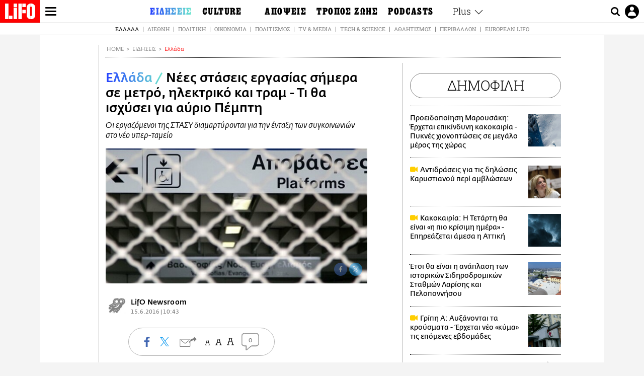

--- FILE ---
content_type: text/html; charset=UTF-8
request_url: https://www.lifo.gr/now/greece/nees-staseis-ergasias-simera-se-metro-ilektriko-kai-tram-ti-tha-ishysei-gia-ayrio-pempti
body_size: 25705
content:
<!DOCTYPE html><html lang="el" dir="ltr" prefix="og: https://ogp.me/ns#"><head><meta charset="utf-8" /><meta name="Generator" content="Drupal 9 (https://www.drupal.org)" /><meta name="MobileOptimized" content="width" /><meta name="HandheldFriendly" content="true" /><meta name="viewport" content="width=device-width, initial-scale=1, shrink-to-fit=no" /><link rel="canonical" href="https://www.lifo.gr/now/greece/nees-staseis-ergasias-simera-se-metro-ilektriko-kai-tram-ti-tha-ishysei-gia-ayrio-pempti" /><link rel="shortlink" href="https://www.lifo.gr/node/248884" /><meta name="referrer" content="origin" /><meta name="rights" content="©2026 LiFO. All rights reserved." /><meta name="description" content="Το μετρό, ο ηλεκτρικός και το τραμ συνεχίζουν σήμερα τις στάσεις εργασίας, αφού οι εργαζόμενοι στη ΣΤΑΣΥ διαμαρτύρονται για τη μεταφορά των συγκοινωνιών στο νέο" /><meta name="abstract" content="Το μετρό, ο ηλεκτρικός και το τραμ συνεχίζουν σήμερα τις στάσεις εργασίας, αφού οι εργαζόμενοι στη ΣΤΑΣΥ διαμαρτύρονται για τη μεταφορά των συγκοινωνιών στο νέο" /><meta name="keywords" content="Ελλάδα,Ειδήσεις" /><meta property="fb:admins" content="100001488586306" /><meta property="fb:app_id" content="655762191870497" /><link rel="shortcut icon" href="https://www.lifo.gr/favicon.ico" /><link rel="mask-icon" href="https://www.lifo.gr/images/logo.svg" /><link rel="icon" sizes="16x16" href="https://www.lifo.gr/favicon-16x16.png" /><link rel="icon" sizes="32x32" href="https://www.lifo.gr/favicon-32x32.png" /><link rel="icon" sizes="96x96" href="https://www.lifo.gr/favicon-96x96.png" /><link rel="icon" sizes="192x192" href="https://www.lifo.gr/android-icon-192x192.png" /><link rel="apple-touch-icon" href="https://www.lifo.gr/apple-icon-60x60.png" /><link rel="apple-touch-icon" sizes="72x72" href="https://www.lifo.gr/apple-icon-72x72.png" /><link rel="apple-touch-icon" sizes="76x76" href="https://www.lifo.gr/apple-icon-76x76.png" /><link rel="apple-touch-icon" sizes="114x114" href="https://www.lifo.gr/apple-icon-114x114.png" /><link rel="apple-touch-icon" sizes="120x120" href="https://www.lifo.gr/apple-icon-120x120.png" /><link rel="apple-touch-icon" sizes="144x144" href="https://www.lifo.gr/apple-icon-144x144.png" /><link rel="apple-touch-icon" sizes="152x152" href="https://www.lifo.gr/apple-icon-152x152.png" /><link rel="apple-touch-icon" sizes="180x180" href="https://www.lifo.gr/apple-icon-180x180.png" /><link rel="apple-touch-icon-precomposed" href="https://www.lifo.gr/apple-icon-57x57.png" /><meta property="og:site_name" content="LiFO.gr" /><meta property="og:type" content="article" /><meta property="og:url" content="https://www.lifo.gr/now/greece/nees-staseis-ergasias-simera-se-metro-ilektriko-kai-tram-ti-tha-ishysei-gia-ayrio-pempti" /><meta property="og:title" content="Νέες στάσεις εργασίας σήμερα σε μετρό, ηλεκτρικό και τραμ - Τι θα ισχύσει για αύριο Πέμπτη | LiFO" /><meta property="og:description" content="Οι εργαζόμενοι της ΣΤΑΣΥ διαμαρτύρονται για την ένταξη των συγκοινωνιών στο νέο υπερ-ταμείο" /><meta property="og:image" content="https://www.lifo.gr/sites/default/files/styles/facebook/public/articles/2020-08-03/9bbbe91fd410fcebf321994ad14f9d52.jpg?h=c6e6ecb0&amp;itok=1_je6tmO" /><meta property="og:image:width" content="1200" /><meta property="og:image:height" content="630" /><meta property="og:updated_time" content="2016-06-15T10:43:00+0300" /><meta property="og:image:alt" content="Νέες στάσεις εργασίας σήμερα σε μετρό, ηλεκτρικό και τραμ - Τι θα ισχύσει για αύριο Πέμπτη" /><meta property="article:published_time" content="2016-06-15T10:43:00+0300" /><meta property="article:modified_time" content="2016-06-15T10:43:00+0300" /><meta name="twitter:card" content="summary_large_image" /><meta name="twitter:description" content="Οι εργαζόμενοι της ΣΤΑΣΥ διαμαρτύρονται για την ένταξη των συγκοινωνιών στο νέο υπερ-ταμείο" /><meta name="twitter:site" content="@lifomag" /><meta name="twitter:title" content="Νέες στάσεις εργασίας σήμερα σε μετρό, ηλεκτρικό και τραμ - Τι θα ισχύσει για αύριο Πέμπτη | LiFO" /><meta name="twitter:url" content="https://www.lifo.gr/now/greece/nees-staseis-ergasias-simera-se-metro-ilektriko-kai-tram-ti-tha-ishysei-gia-ayrio-pempti" /><meta name="twitter:image:alt" content="Νέες στάσεις εργασίας σήμερα σε μετρό, ηλεκτρικό και τραμ - Τι θα ισχύσει για αύριο Πέμπτη" /><meta name="twitter:image:height" content="630" /><meta name="twitter:image:width" content="1200" /><meta name="twitter:image" content="https://www.lifo.gr/sites/default/files/styles/facebook/public/articles/2020-08-03/9bbbe91fd410fcebf321994ad14f9d52.jpg?h=c6e6ecb0&amp;itok=1_je6tmO" /><script type="application/ld+json">{
"@context": "https://schema.org",
"@graph": [
{
"@type": "NewsArticle",
"headline": "Νέες στάσεις εργασίας σήμερα σε μετρό, ηλεκτρικό και τραμ - Τι θα ισχύσει για αύριο Πέμπτη",
"name": "Νέες στάσεις εργασίας σήμερα σε μετρό, ηλεκτρικό και τραμ - Τι θα ισχύσει για αύριο Πέμπτη",
"description": "Οι εργαζόμενοι της ΣΤΑΣΥ διαμαρτύρονται για την ένταξη των συγκοινωνιών στο νέο υπερ-ταμείο",
"image": {
"@type": "ImageObject",
"representativeOfPage": "True",
"url": "https://www.lifo.gr/sites/default/files/styles/facebook/public/articles/2020-08-03/9bbbe91fd410fcebf321994ad14f9d52.jpg?h=c6e6ecb0\u0026itok=1_je6tmO",
"width": "1200",
"height": "630"
},
"datePublished": "2016-06-15T10:43:00+0300",
"dateModified": "2016-06-15T10:43:00+0300",
"author": {
"@type": "Person",
"name": "LiFO Team"
},
"publisher": {
"@type": "NewsMediaOrganization",
"@id": "https://www.lifo.gr/",
"name": "LiFO.gr",
"url": "https://www.lifo.gr/",
"sameAs": [
"https://www.facebook.com/lifo.mag",
"https://www.instagram.com/lifomag/",
"https://www.instagram.com/lifomag/"
],
"logo": {
"@type": "ImageObject",
"url": "https://www.lifo.gr/images/lifo-logo-amp2.png",
"width": "120",
"height": "60"
}
},
"articleBody": "Το μετρό, ο ηλεκτρικός και το τραμ συνεχίζουν σήμερα τις στάσεις εργασίας, αφού οι εργαζόμενοι στη ΣΤΑΣΥ διαμαρτύρονται για τη μεταφορά των συγκοινωνιών στο νέο υπερ-ταμείο και ζητούν την υπογραφή συλλογικής σύμβασης εργασίας. Πιο συγκεκριμένα, οι συρμοί θα παραμείνουν ακινητοποιημένοι από τις 9 μ.μ. έως το τέλος της βάρδιας. Παράλληλα, αύριο Πέμπτη (και όχι Παρασκευή) τα τρένα θα ακινητοποιηθούν από τις 12 το μεσημέρι ως τις 5 μ.μ.",
"keywords": [
"Ελλάδα",
"Ειδήσεις"
],
"articleSection": [
"Ελλάδα",
"Ειδήσεις"
],
"mainEntityOfPage": "https://www.lifo.gr/now/greece/nees-staseis-ergasias-simera-se-metro-ilektriko-kai-tram-ti-tha-ishysei-gia-ayrio-pempti"
},
{
"@type": "Organization",
"additionalType": "NewsMediaOrganization",
"@id": "https://www.lifo.gr",
"description": "Εβδομαδιαίο free press που διανέμεται σε επιλεγμένα σημεία σε Αθήνα και Θεσσαλονίκη. Δημιούργημα του δημοσιογράφου Στάθη Τσαγκαρουσιάνου, κυκλοφορεί από τον Δεκέμβριο του 2005.",
"name": "LiFO",
"sameAs": [
"https://www.facebook.com/lifo.mag",
"https://twitter.com/lifomag",
"https://instagram.com/lifomag"
],
"url": "https://www.lifo.gr",
"telephone": "210 3254290",
"image": {
"@type": "ImageObject",
"url": "https://www.lifo.gr/images/lifo-logo-amp2.png",
"width": "120",
"height": "60"
},
"logo": {
"@type": "ImageObject",
"url": "https://www.lifo.gr/images/lifo-logo-amp2.png",
"width": "120",
"height": "60"
},
"address": {
"@type": "PostalAddress",
"streetAddress": "Βουλής 22",
"addressLocality": "Σύνταγμα",
"postalCode": "10563",
"addressCountry": "Ελλάδα"
}
},
{
"@type": "WebPage",
"breadcrumb": {
"@type": "BreadcrumbList",
"itemListElement": [
{
"@type": "ListItem",
"position": 1,
"name": "Home",
"item": "https://www.lifo.gr/"
},
{
"@type": "ListItem",
"position": 2,
"name": "Ειδήσεις",
"item": "https://www.lifo.gr/now"
},
{
"@type": "ListItem",
"position": 3,
"name": "Ελλάδα",
"item": "https://www.lifo.gr/now/greece"
},
{
"@type": "ListItem",
"position": 4,
"name": "Νέες στάσεις εργασίας σήμερα σε μετρό, ηλεκτρικό και τραμ - Τι θα ισχύσει για αύριο Πέμπτη",
"item": "https://www.lifo.gr/now/greece/nees-staseis-ergasias-simera-se-metro-ilektriko-kai-tram-ti-tha-ishysei-gia-ayrio-pempti"
}
]
},
"isAccessibleForFree": "True"
},
{
"@type": "WebSite",
"@id": "https://www.lifo.gr/",
"name": "LiFO",
"url": "https://www.lifo.gr/",
"publisher": {
"@type": "Organization",
"name": "LiFO",
"url": "https://www.lifo.gr/",
"logo": {
"@type": "ImageObject",
"url": "https://www.lifo.gr/images/logo.png",
"width": "120",
"height": "60"
}
}
}
]
}</script><meta http-equiv="x-ua-compatible" content="ie=edge" /><link rel="amphtml" href="https://www.lifo.gr/now/greece/nees-staseis-ergasias-simera-se-metro-ilektriko-kai-tram-ti-tha-ishysei-gia-ayrio-pempti?amp" /><title>Νέες στάσεις εργασίας σήμερα σε μετρό, ηλεκτρικό και τραμ - Τι θα ισχύσει για αύριο Πέμπτη | LiFO</title><link rel="dns-prefetch" href="//www.googletagservices.com/"><link rel="dns-prefetch" href="//partner.googleadservices.com/"><link rel="dns-prefetch" href="//cdn.orangeclickmedia.com/"><link rel="dns-prefetch" href="https://securepubads.g.doubleclick.net/"><link rel="dns-prefetch" href="//ajax.googleapis.com"><link rel="dns-prefetch" href="//stats.g.doubleclick.net/"><link rel="dns-prefetch" href="//bs.serving-sys.com/"><link rel="dns-prefetch" href="//tpc.googlesyndication.com/"><link rel="dns-prefetch" href="//obj.adman.gr/"><link rel="preload" as="font" href="/themes/custom/bootstrap_sass/xassets/fonts/FedraSansGreek-BookTF.woff2" type="font/woff2" crossorigin="anonymous"><link rel="preload" as="font" href="/themes/custom/bootstrap_sass/xassets/fonts/FedraSansGreek-BookItalic.woff2" type="font/woff2" crossorigin="anonymous"><link rel="preload" as="font" href="/themes/custom/bootstrap_sass/xassets/fonts/FedraSansGreek-NormalTF.woff2" type="font/woff2" crossorigin="anonymous"><link rel="preload" as="font" href="/themes/custom/bootstrap_sass/xassets/fonts/FedraSansGreek-MediumTF.woff2" type="font/woff2" crossorigin="anonymous"><link rel="preload" as="font" href="/themes/custom/bootstrap_sass/xassets/fonts/HGF-Thin.woff2" type="font/woff2" crossorigin="anonymous"><link rel="preload" as="font" href="/themes/custom/bootstrap_sass/xassets/fonts/HGF-Book.woff2" type="font/woff2" crossorigin="anonymous"><link rel="preload" as="font" href="/themes/custom/bootstrap_sass/xassets/fonts/HGF-BoldOblique.woff2" type="font/woff2" crossorigin="anonymous"><link rel="preload" as="font" href="/themes/custom/bootstrap_sass/xassets/fonts/HGF-Medium.woff2" type="font/woff2" crossorigin="anonymous"><link rel="preload" as="font" href="/themes/custom/bootstrap_sass/xassets/fonts/LifoEgyptianWeb.woff2" type="font/woff2" crossorigin="anonymous"><link rel="preload" as="font" href="/themes/custom/bootstrap_sass/xassets/fonts/RobotoSlab-Light.woff2" type="font/woff2" crossorigin="anonymous"><link rel="preload" as="font" href="/themes/custom/bootstrap_sass/xassets/fonts/RobotoSlab-Regular.woff2" type="font/woff2" crossorigin="anonymous"><script type="text/javascript">
window._xadsLoaded = false;
loadScript('//cdn.orangeclickmedia.com/tech/v3.lifo.gr/ocm.js');
loadScript('//securepubads.g.doubleclick.net/tag/js/gpt.js');
loadScript('//pagead2.googlesyndication.com/pagead/js/adsbygoogle.js');
loadScript('/themes/custom/bootstrap_sass/xassets/js/xads-articles.js?v=1.1.0');
function loadAds() {
if (!window._xadsLoaded) {
loadScript('/themes/custom/bootstrap_sass/js/adblock.detect.js?v=1.0.0');
loadScript('https://apps-cdn.relevant-digital.com/static/tags/1137447286956292940.js');
loadAdman();
loadOneSignal();
window._xadsLoaded = true;
}
}
function loadScript(src) {
var script = document.createElement('script');
script.src = src;
document.head.appendChild(script);
}
function loadAdman() {
var script = document.createElement('script');
script.src = 'https://static.adman.gr/adman.js';
document.head.appendChild(script);
window.AdmanQueue=window.AdmanQueue||[];
AdmanQueue.push(function(){
Adman.adunit({id:475,h:'https://x.grxchange.gr',inline:true})
});
}
function loadOneSignal() {
loadScript('//cdn.onesignal.com/sdks/OneSignalSDK.js');
setTimeout(function() {
var OneSignal = window.OneSignal || [];
OneSignal.push(function() {
OneSignal.init({
appId: "5c2de52e-202f-46d2-854a-c93489c04d14",
safari_web_id: "web.onesignal.auto.3db514d6-c75f-4a27-ad99-adae19a9a814",
subdomainName: "lifo",
promptOptions: {
actionMessage: "Θέλετε να λαμβάνετε πρώτοι ενημερώσεις για ό,τι συμβαίνει από το lifo.gr;",
acceptButtonText: "ΝΑΙ",
cancelButtonText: "Όχι",
},
});
OneSignal.showSlidedownPrompt();
});
}, 2000);
}
window.addEventListener('load', function () {
var botPattern = "(googlebot\/|bot|Googlebot-Mobile|Googlebot-Image|Google favicon|Mediapartners-Google|Chrome-Lighthouse|bingbot)";
var re = new RegExp(botPattern, 'i');
var userAgent = navigator.userAgent;
if (!re.test(userAgent)) {
var host = 'lifo.gr';
var element = document.createElement('script');
var firstScript = document.getElementsByTagName('script')[0];
var url = 'https://cmp.inmobi.com'
.concat('/choice/', 'sp3rHHuKshJjA', '/', host, '/choice.js?tag_version=V3');
var uspTries = 0;
var uspTriesLimit = 3;
element.async = true;
element.type = 'text/javascript';
element.src = url;
firstScript.parentNode.insertBefore(element, firstScript);
function makeStub() {
var TCF_LOCATOR_NAME = '__tcfapiLocator';
var queue = [];
var win = window;
var cmpFrame;
function addFrame() {
var doc = win.document;
var otherCMP = !!(win.frames[TCF_LOCATOR_NAME]);
if (!otherCMP) {
if (doc.body) {
var iframe = doc.createElement('iframe');
iframe.style.cssText = 'display:none';
iframe.name = TCF_LOCATOR_NAME;
doc.body.appendChild(iframe);
} else {
setTimeout(addFrame, 5);
}
}
return !otherCMP;
}
function tcfAPIHandler() {
var gdprApplies;
var args = arguments;
if (!args.length) {
return queue;
} else if (args[0] === 'setGdprApplies') {
if (
args.length > 3 &&
args[2] === 2 &&
typeof args[3] === 'boolean'
) {
gdprApplies = args[3];
if (typeof args[2] === 'function') {
args[2]('set', true);
}
}
} else if (args[0] === 'ping') {
var retr = {
gdprApplies: gdprApplies,
cmpLoaded: false,
cmpStatus: 'stub'
};
if (typeof args[2] === 'function') {
args[2](retr);
}
} else {
if(args[0] === 'init' && typeof args[3] === 'object') {
args[3] = Object.assign(args[3], { tag_version: 'V3' });
}
queue.push(args);
}
}
function postMessageEventHandler(event) {
var msgIsString = typeof event.data === 'string';
var json = {};
try {
if (msgIsString) {
json = JSON.parse(event.data);
} else {
json = event.data;
}
} catch (ignore) {}
var payload = json.__tcfapiCall;
if (payload) {
window.__tcfapi(
payload.command,
payload.version,
function(retValue, success) {
var returnMsg = {
__tcfapiReturn: {
returnValue: retValue,
success: success,
callId: payload.callId
}
};
if (msgIsString) {
returnMsg = JSON.stringify(returnMsg);
}
if (event && event.source && event.source.postMessage) {
event.source.postMessage(returnMsg, '*');
}
},
payload.parameter
);
}
}
while (win) {
try {
if (win.frames[TCF_LOCATOR_NAME]) {
cmpFrame = win;
break;
}
} catch (ignore) {}
if (win === window.top) {
break;
}
win = win.parent;
}
if (!cmpFrame) {
addFrame();
win.__tcfapi = tcfAPIHandler;
win.addEventListener('message', postMessageEventHandler, false);
}
};
makeStub();
function makeGppStub() {
const CMP_ID = 10;
const SUPPORTED_APIS = [
'2:tcfeuv2',
'6:uspv1',
'7:usnatv1',
'8:usca',
'9:usvav1',
'10:uscov1',
'11:usutv1',
'12:usctv1'
];
window.__gpp_addFrame = function (n) {
if (!window.frames[n]) {
if (document.body) {
var i = document.createElement("iframe");
i.style.cssText = "display:none";
i.name = n;
document.body.appendChild(i);
} else {
window.setTimeout(window.__gpp_addFrame, 10, n);
}
}
};
window.__gpp_stub = function () {
var b = arguments;
__gpp.queue = __gpp.queue || [];
__gpp.events = __gpp.events || [];
if (!b.length || (b.length == 1 && b[0] == "queue")) {
return __gpp.queue;
}
if (b.length == 1 && b[0] == "events") {
return __gpp.events;
}
var cmd = b[0];
var clb = b.length > 1 ? b[1] : null;
var par = b.length > 2 ? b[2] : null;
if (cmd === "ping") {
clb(
{
gppVersion: "1.1", // must be “Version.Subversion”, current: “1.1”
cmpStatus: "stub", // possible values: stub, loading, loaded, error
cmpDisplayStatus: "hidden", // possible values: hidden, visible, disabled
signalStatus: "not ready", // possible values: not ready, ready
supportedAPIs: SUPPORTED_APIS, // list of supported APIs
cmpId: CMP_ID, // IAB assigned CMP ID, may be 0 during stub/loading
sectionList: [],
applicableSections: [-1],
gppString: "",
parsedSections: {},
},
true
);
} else if (cmd === "addEventListener") {
if (!("lastId" in __gpp)) {
__gpp.lastId = 0;
}
__gpp.lastId++;
var lnr = __gpp.lastId;
__gpp.events.push({
id: lnr,
callback: clb,
parameter: par,
});
clb(
{
eventName: "listenerRegistered",
listenerId: lnr, // Registered ID of the listener
data: true, // positive signal
pingData: {
gppVersion: "1.1", // must be “Version.Subversion”, current: “1.1”
cmpStatus: "stub", // possible values: stub, loading, loaded, error
cmpDisplayStatus: "hidden", // possible values: hidden, visible, disabled
signalStatus: "not ready", // possible values: not ready, ready
supportedAPIs: SUPPORTED_APIS, // list of supported APIs
cmpId: CMP_ID, // list of supported APIs
sectionList: [],
applicableSections: [-1],
gppString: "",
parsedSections: {},
},
},
true
);
} else if (cmd === "removeEventListener") {
var success = false;
for (var i = 0; i < __gpp.events.length; i++) {
if (__gpp.events[i].id == par) {
__gpp.events.splice(i, 1);
success = true;
break;
}
}
clb(
{
eventName: "listenerRemoved",
listenerId: par, // Registered ID of the listener
data: success, // status info
pingData: {
gppVersion: "1.1", // must be “Version.Subversion”, current: “1.1”
cmpStatus: "stub", // possible values: stub, loading, loaded, error
cmpDisplayStatus: "hidden", // possible values: hidden, visible, disabled
signalStatus: "not ready", // possible values: not ready, ready
supportedAPIs: SUPPORTED_APIS, // list of supported APIs
cmpId: CMP_ID, // CMP ID
sectionList: [],
applicableSections: [-1],
gppString: "",
parsedSections: {},
},
},
true
);
} else if (cmd === "hasSection") {
clb(false, true);
} else if (cmd === "getSection" || cmd === "getField") {
clb(null, true);
}
//queue all other commands
else {
__gpp.queue.push([].slice.apply(b));
}
};
window.__gpp_msghandler = function (event) {
var msgIsString = typeof event.data === "string";
try {
var json = msgIsString ? JSON.parse(event.data) : event.data;
} catch (e) {
var json = null;
}
if (typeof json === "object" && json !== null && "__gppCall" in json) {
var i = json.__gppCall;
window.__gpp(
i.command,
function (retValue, success) {
var returnMsg = {
__gppReturn: {
returnValue: retValue,
success: success,
callId: i.callId,
},
};
event.source.postMessage(msgIsString ? JSON.stringify(returnMsg) : returnMsg, "*");
},
"parameter" in i ? i.parameter : null,
"version" in i ? i.version : "1.1"
);
}
};
if (!("__gpp" in window) || typeof window.__gpp !== "function") {
window.__gpp = window.__gpp_stub;
window.addEventListener("message", window.__gpp_msghandler, false);
window.__gpp_addFrame("__gppLocator");
}
};
makeGppStub();
var uspStubFunction = function() {
var arg = arguments;
if (typeof window.__uspapi !== uspStubFunction) {
setTimeout(function() {
if (typeof window.__uspapi !== 'undefined') {
window.__uspapi.apply(window.__uspapi, arg);
}
}, 500);
}
};
var checkIfUspIsReady = function() {
uspTries++;
if (window.__uspapi === uspStubFunction && uspTries < uspTriesLimit) {
console.warn('USP is not accessible');
} else {
clearInterval(uspInterval);
}
};
if (typeof window.__uspapi === 'undefined') {
window.__uspapi = uspStubFunction;
var uspInterval = setInterval(checkIfUspIsReady, 6000);
}
__tcfapi('addEventListener', 2, function(tcData, success) {
if (success && (tcData.eventStatus === 'tcloaded' || tcData.eventStatus === 'useractioncomplete')) {
if (!tcData.gdprApplies) {
loadAds();
} else {
var hasPurposeOneConsent = tcData.purpose.consents['1'];
var hasGoogleConsent = false;
window.requestNonPersonalizedAds = 1;
if (hasPurposeOneConsent) {
if (tcData.vendor.consents['755'] && tcData.vendor.legitimateInterests['755']) {
if ((tcData.purpose.consents['2'] || tcData.purpose.legitimateInterests['2']) && (tcData.purpose.consents['7'] || tcData.purpose.legitimateInterests['7']) && (tcData.purpose.consents['9'] || tcData.purpose.legitimateInterests['9']) && (tcData.purpose.consents['10'] || tcData.purpose.legitimateInterests['10'])) {
hasGoogleConsent = true;
if ((tcData.purpose.consents['3'] || tcData.purpose.legitimateInterests['3']) && (tcData.purpose.consents['4'] || tcData.purpose.legitimateInterests['4'])) {
window.requestNonPersonalizedAds = 0;
}
}
}
if (hasGoogleConsent) {
loadAds();
}
}
}
}
});
}
});
</script><script>(function(w,d,s,l,i){w[l]=w[l]||[];w[l].push({'gtm.start':
new Date().getTime(),event:'gtm.js'});var f=d.getElementsByTagName(s)[0],
j=d.createElement(s),dl=l!='dataLayer'?'&l='+l:'';j.defer=true;j.src=
'https://www.googletagmanager.com/gtm.js?id='+i+dl;f.parentNode.insertBefore(j,f);
})(window,document,'script','dataLayer','GTM-TQM6NLQ');</script><!-- START CSS PLACEHOLDER --><link rel="stylesheet" media="all" href="/sites/default/files/css/css_EMO8Rc1479YwTWHeZEKgofbkiazF4o8lHF8vi0L5rRU.css" /><link rel="stylesheet" media="all" href="/sites/default/files/css/css_sNUGB-AaJCDQEAYEq8jikNlLLvEDSYypXlM-dnex0Pc.css" /> <!-- END CSS PLACEHOLDER --><script>
//set if cookiebot exists on the page
window.cookiebotActive = true;
console.log("%cLiFO", "font-size: 31px; font-family: impact, arial, helvetica, sans-serif; font-weight: bold; color: #ff0000;");
</script><script>
function lazyLoadScript(src) {
return new Promise(function (resolve, reject) {
var script = document.createElement("script");
script.onload = function () {
resolve();
};
script.onerror = function () {
reject();
};
script.defer = true;
script.src = src;
document.body.appendChild(script);
});
}
var googletag = googletag || {};
googletag.cmd = googletag.cmd || [];
var layout = 'details_default';
var isBlogTemplate = false;
var isDetails = true;
var adsSection = 'news';
var adsCategory = 'ellada';
var adsSubCategory = '';
var adsItemId = '248884';
var adsTopicId = '';
var adsTags = [];
var adsPage = '0';
var adsLayout = 'details_default';
var adsSafety = '0';
var adsDWord = '0';
var adsFeaturedVideo = '0';
var adsType = 'Details';
const currentLink = 'https://www.lifo.gr/now/greece/nees-staseis-ergasias-simera-se-metro-ilektriko-kai-tram-ti-tha-ishysei-gia-ayrio-pempti';
window.addEventListener('load', function () {
function setBehaviors() {
if ( typeof Drupal !== 'undefined'  &&
typeof Drupal.behaviors.bootstrap_barrio_subtheme !== 'undefined'  &&
!Drupal.behaviors.bootstrap_barrio_subtheme.hasOwnProperty("attach") &&
typeof initializeAllDrupal !== "undefined" &&
initializeAllDrupal instanceof Function
) {
initializeAllDrupal($, Drupal);
} else {
document.addEventListener("DOMContentLoaded", setBehaviors);
}
if ( typeof Drupal !== 'undefined') {
Drupal.behaviors.bootstrap_barrio_subtheme.attach();
}
}
setBehaviors();
},
{passive: true}
);
</script><!-- P&G code --><script type="text/javascript">
window.addEventListener('load', function () {
var botPattern = "(googlebot\/|bot|Googlebot-Mobile|Googlebot-Image|Google favicon|Mediapartners-Google|Chrome-Lighthouse|bingbot)";
var re = new RegExp(botPattern, 'i');
var userAgent = navigator.userAgent;
if (!re.test(userAgent)) {
__tcfapi("addEventListener", 2, (function (e, t) {
if (t && ("useractioncomplete" === e.eventStatus || "tcloaded" === e.eventStatus)) {
if (!e.purpose.consents[1]) return;
loadScript('https://pghub.io/js/pandg-sdk.js');
var n = e.gdprApplies ? 1 : 0;
var metadata = {
gdpr: n,
gdpr_consent: e.tcString,
ccpa: null,
bp_id: "dyodeka",
};
var config = {
name: "P&G",
pixelUrl: "https://pandg.tapad.com/tag"
};
setTimeout(function () {
var tagger = Tapad.init(metadata, config);
var data = {
category: adsCategory,
};
tagger.sync(data);
}, 2 * 1000);
}
}));
}
});
</script><!-- START JS PLACEHOLDER --> <!-- END JS PLACEHOLDER --><script>
window.googletag = window.googletag || {};
window.googletag.cmd = window.googletag.cmd || [];
googletag.cmd.push(function() {
googletag.pubads().setTargeting("Section", adsSection);
googletag.pubads().setTargeting("Category", adsCategory);
googletag.pubads().setTargeting("Sub_category", adsSubCategory);
googletag.pubads().setTargeting("Item_Id", adsItemId);
googletag.pubads().setTargeting("Topics_Id", adsTopicId);
googletag.pubads().setTargeting("Tags", adsTags);
googletag.pubads().setTargeting("Page", adsPage);
googletag.pubads().setTargeting("Layout", adsLayout);
googletag.pubads().setTargeting("Skin", window.skinSize);
googletag.pubads().setTargeting("Ad_safety", adsSafety);
googletag.pubads().setTargeting("Has_Featured_Video", adsFeaturedVideo);
googletag.pubads().setTargeting("Type", adsType);
googletag.pubads().disableInitialLoad();
googletag.pubads().enableSingleRequest();
googletag.pubads().collapseEmptyDivs();
googletag.enableServices();
});
</script><style>
.adv {
text-align: center;
line-height: 0;
margin: 20px auto;
}
.adv--full {
margin: 20px 0;
}
.adv--sticky > div {
height: 600px;
}
.adv--sticky > div iframe{
position: -webkit-sticky;
position: sticky;
top: 41px;
}
.adv--labeled  > div {
position: relative;
margin-top: 30px;
}
.adv--labeled  > div:before {
content: 'ΔΙΑΦΗΜΙΣΗ';
position: absolute;
top: -20px;
left: 0;
font-size: 11px;
line-height: 14px;
width: 100%;
text-align: center;
color:#7d7d7d;
}
.adv--labeled.adv--full {
margin-top: 40px;
}
@media only screen and (max-width: 1024px) {
.adv--sticky > div iframe{
top: 0px;
}
}@media only screen and (max-width: 768px) {
.adv--desk {
display: none;
}
}@media only screen and (min-width: 769px) {
.adv--mob {
display: none;
}
}
</style></head><body class="layout-no-sidebars has-featured-top page-node-248884 active-menu-trail-blue-grad wrap-bg inner-page withmenu path-node node--type-article"><script type="text/javascript" data-cookieconsent="ignore">
/*GOOGLE ANALYTICS*/
(function(i,s,o,g,r,a,m){i['GoogleAnalyticsObject']=r;i[r]=i[r]||function(){
(i[r].q=i[r].q||[]).push(arguments)},i[r].l=1*new Date();a=s.createElement(o),
m=s.getElementsByTagName(o)[0];a.async=1;a.src=g;m.parentNode.insertBefore(a,m)
})(window,document,'script','https://www.google-analytics.com/analytics.js','ga');
ga('create', 'UA-9549611-1', {
cookieDomain: 'lifo.gr',
legacyCookieDomain: 'lifo.gr'
});
ga('set', 'anonymizeIp', true);
ga('send', 'pageview');
</script><a href="#main-content" class="visually-hidden focusable skip-link whiteText "> Παράκαμψη προς το κυρίως περιεχόμενο </a><div class="dialog-off-canvas-main-canvas" data-off-canvas-main-canvas> <!-- Template START : themes/custom/bootstrap_sass/templates/layout/page.html.twig //--><div class="page"> <header class="header "> <section class="header__main"><div class="header__left"> <a href="/" class="header__logo"> <figure> <img src="/themes/custom/bootstrap_sass/xassets/images/logo.svg" alt="LiFO" width="268" height="138"> </figure> </a> <span class="header__burger js-trigger-menu"><span></span></span></div> <nav class="header__menu"> <!-- Template START : themes/custom/bootstrap_sass/templates/navigation/menu--main-side-menu--article.html.twig //--><ul class="header__menu-secondary"><li> <a href="https://www.lifoshop.gr/" target="_blank">LIFO SHOP</a></li><li> <a href="/newsletter/subscribe" title="Εγγραφή στο newsletter της LiFO" data-drupal-link-system-path="node/990352">NEWSLETTER</a></li><li> <a href="https://mikropragmata.lifo.gr/" target="_blank">ΜΙΚΡΟΠΡΑΓΜΑΤΑ</a></li><li> <a href="/thegoodlifo" data-drupal-link-system-path="taxonomy/term/21850">THE GOOD LIFO</a></li><li> <a href="/lifoland" data-drupal-link-system-path="taxonomy/term/21865">LIFOLAND</a></li><li> <a href="/guide" data-drupal-link-system-path="taxonomy/term/21864">CITY GUIDE</a></li><li> <a href="https://ampa.lifo.gr/" target="_blank">ΑΜΠΑ</a></li><li> <a href="/issues/view/881"> <span>PRINT</span> <figure><div class="field field--name-field-main-image field--type-image field--label-hidden field__item"> <img class=" img-fluid image-style-main-small" src="/sites/default/files/styles/main_small/public/issues/2026/881COVER.jpg?itok=lDtUCjYs" width="200" height="256" alt="ΤΕΥΧΟΣ 881 LIFO" loading="lazy" /></div> </figure> </a></li></ul><ul class="header__menu-main"><li class="expanded"> <a class="is-active blue-gradient" href="/now"> <span>ΕΙΔΗΣΕΙΣ</span> </a><ul><li> <a href="/now">ΚΕΝΤΡΙΚΗ</a></li><li> <a href="/now/greece" data-drupal-link-system-path="taxonomy/term/21807">Ελλάδα</a></li><li> <a href="/now/world" data-drupal-link-system-path="taxonomy/term/21808">Διεθνή</a></li><li> <a href="/now/politics" data-drupal-link-system-path="taxonomy/term/21809">Πολιτική</a></li><li> <a href="/now/economy" data-drupal-link-system-path="taxonomy/term/21810">Οικονομία</a></li><li> <a href="/now/entertainment" data-drupal-link-system-path="taxonomy/term/21815">Πολιτισμός</a></li><li> <a href="/now/sport" data-drupal-link-system-path="taxonomy/term/21813">Αθλητισμός</a></li><li> <a href="/now/perivallon" data-drupal-link-system-path="taxonomy/term/21816">Περιβάλλον</a></li><li> <a href="/now/media" data-drupal-link-system-path="taxonomy/term/21812">TV &amp; Media</a></li><li> <a href="/now/tech-science" data-drupal-link-system-path="taxonomy/term/21811">Tech &amp; Science</a></li><li> <a href="/european-lifo" class="euro-gen" data-drupal-link-system-path="taxonomy/term/30491">European Lifo</a></li></ul></li><li class="expanded"> <a class=" orange-gradient" href="/culture"> <span>CULTURE</span> </a><ul><li> <a href="/culture">ΚΕΝΤΡΙΚΗ</a></li><li> <a href="/culture/cinema" data-drupal-link-system-path="taxonomy/term/21822">Οθόνες</a></li><li> <a href="/culture/music" data-drupal-link-system-path="taxonomy/term/21823">Μουσική</a></li><li> <a href="/culture/theatro" data-drupal-link-system-path="taxonomy/term/21824">Θέατρο</a></li><li> <a href="/culture/eikastika" data-drupal-link-system-path="taxonomy/term/21825">Εικαστικά</a></li><li> <a href="/culture/vivlio" data-drupal-link-system-path="taxonomy/term/21826">Βιβλίο</a></li><li> <a href="/culture/arxaiologia" data-drupal-link-system-path="taxonomy/term/21827">Αρχαιολογία &amp; Ιστορία</a></li><li> <a href="/culture/design" data-drupal-link-system-path="taxonomy/term/21837">Design</a></li><li> <a href="/culture/photography" data-drupal-link-system-path="taxonomy/term/22545">Φωτογραφία</a></li></ul></li><li class="expanded"> <a class=" purple-gradient" href="/apopseis"> <span>ΑΠΟΨΕΙΣ</span> </a><ul><li> <a href="/apopseis">ΚΕΝΤΡΙΚΗ</a></li><li> <a href="/apopseis/idees" data-drupal-link-system-path="taxonomy/term/21828">Ιδέες</a></li><li> <a href="/stiles" data-drupal-link-system-path="taxonomy/term/21003">Στήλες</a></li><li> <a href="/stiles/optiki-gonia" data-drupal-link-system-path="taxonomy/term/30941">Οπτική Γωνία</a></li><li> <a href="/guest-editors" data-drupal-link-system-path="taxonomy/term/21019">Guests</a></li><li> <a href="/apopseis/epistoles" data-drupal-link-system-path="taxonomy/term/29479">Επιστολές</a></li></ul></li><li class="expanded"> <a class=" blue-purple-gradient" href="/tropos-zois"> <span>ΤΡΟΠΟΣ ΖΩΗΣ</span> </a><ul><li> <a href="/tropos-zois">ΚΕΝΤΡΙΚΗ</a></li><li> <a href="/tropos-zois/fashion" data-drupal-link-system-path="taxonomy/term/21836">Μόδα &amp; Στυλ</a></li><li> <a href="/tropos-zois/gefsi" data-drupal-link-system-path="taxonomy/term/21830">Γεύση</a></li><li> <a href="/tropos-zois/health-fitness" data-drupal-link-system-path="taxonomy/term/21832">Υγεία &amp; Σώμα</a></li><li> <a href="/tropos-zois/travel" data-drupal-link-system-path="taxonomy/term/21831">Ταξίδια</a></li><li> <a href="/recipes" data-drupal-link-system-path="recipes">Συνταγές</a></li><li> <a href="/tropos-zois/living" data-drupal-link-system-path="taxonomy/term/21834">Living</a></li><li> <a href="/tropos-zois/urban" data-drupal-link-system-path="taxonomy/term/21004">Urban</a></li><li> <a href="/tropos-zois/shopping" data-drupal-link-system-path="taxonomy/term/21833">Αγορά</a></li></ul></li><li class="expanded"> <a class=" red-gradient" href="/podcasts"> <span>PODCASTS</span> </a><ul><li> <a href="/podcasts">ΚΕΝΤΡΙΚΗ</a></li><li> <a href="/podcasts/wraia-pragmata" data-drupal-link-system-path="taxonomy/term/29214">Μικροπράγματα</a></li><li> <a href="/podcasts/alithina-egklimata" data-drupal-link-system-path="taxonomy/term/29474">Αληθινά Εγκλήματα</a></li><li> <a href="/podcasts/allo-ena-podcast-3-0-zampras" data-drupal-link-system-path="taxonomy/term/73887">Άλλο ένα podcast 3.0</a></li><li> <a href="/podcasts/psyxi-kai-swma" data-drupal-link-system-path="taxonomy/term/70837">Ψυχή &amp; Σώμα</a></li><li> <a href="/podcasts/akou-tin-epistimi" data-drupal-link-system-path="taxonomy/term/29945">Άκου την επιστήμη</a></li><li> <a href="/podcasts/istoria-mias-polis" data-drupal-link-system-path="taxonomy/term/29765">Ιστορία μιας πόλης</a></li><li> <a href="/podcasts/pulp-fiction" data-drupal-link-system-path="taxonomy/term/29213">Pulp Fiction</a></li><li> <a href="/podcasts/originals" data-drupal-link-system-path="taxonomy/term/29212">Radio Lifo</a></li><li> <a href="/podcasts/the-review" data-drupal-link-system-path="taxonomy/term/41604">The Review</a></li><li> <a href="/podcasts/lifo-politics" data-drupal-link-system-path="taxonomy/term/30682">LiFO Politics</a></li><li> <a href="/podcasts/to-krasi-me-apla-logia" data-drupal-link-system-path="taxonomy/term/62443">Το κρασί με απλά λόγια</a></li><li> <a href="/podcasts/zoume-re" data-drupal-link-system-path="taxonomy/term/49767">Ζούμε, ρε!</a></li></ul></li><li class="expanded"> <span class="light-green js-trigger-menu"> <span>Plus</span> </span><ul><li> <a href="/articles" data-drupal-link-system-path="taxonomy/term/21817">Θέματα</a></li><li> <a href="/prosopa/synenteyjeis" data-drupal-link-system-path="taxonomy/term/21819">Συνεντεύξεις</a></li><li> <a href="/videos" data-drupal-link-system-path="taxonomy/term/21846">Videos</a></li><li> <a href="/topics" data-drupal-link-system-path="taxonomy/term/22632">Αφιερώματα</a></li><li> <a href="https://www.lifo.gr/zodia">Ζώδια</a></li><li> <a href="https://www.lifo.gr/lifoland/confessions">Εξομολογήσεις</a></li><li> <a href="/blogs" data-drupal-link-system-path="taxonomy/term/21005">Blogs</a></li><li> <a href="/proswpa/athenians" data-drupal-link-system-path="taxonomy/term/21820">Οι Αθηναίοι</a></li><li> <a href="/prosopa/apolies" data-drupal-link-system-path="taxonomy/term/20995">Απώλειες</a></li><li> <a href="/lgbtqi" data-drupal-link-system-path="taxonomy/term/21839">Lgbtqi+</a></li><li> <a href="/stiles/epiloges" data-drupal-link-system-path="taxonomy/term/39227">Επιλογές</a></li></ul></li></ul> </nav><div class="header__page-info"> <a href="/" class="header__info-logo"> <figure> <img src="/themes/custom/bootstrap_sass/xassets/images/logo.svg" alt="LiFO" width="268" height="138"> <img src="/themes/custom/bootstrap_sass/xassets/images/logo-black.svg" alt="LiFO" width="268" height="138"> </figure> </a> <a href="/now/greece" class="header__info-section">ΕΛΛΑΔΑ</a></div><ul class="header__share"><li class="header__share-item header__share-item--fb"> <a href="#" onclick="return shareThisFB(this);"> <svg><use xlink:href="/themes/custom/bootstrap_sass/xassets/images/sprite.svg#facebook"></use></svg> <span>SHARE</span> </a></li><li class="header__share-item header__share-item--tw"> <a href="#" onclick="return shareThisTW(this);"> <svg><use xlink:href="/themes/custom/bootstrap_sass/xassets/images/sprite.svg#twitter"></use></svg> <span>TWEET</span> </a></li></ul><div class="header__right"> <svg class="header__search-icon js-trigger-search"> <use xlink:href="/themes/custom/bootstrap_sass/xassets/images/sprite.svg#search"></use> </svg><form action="/search" method="get" class="header__search"><div class="form-item"> <input type="text" name="keyword" value="" size="15" maxlength="128"></div> <button type="submit" value="ΕΥΡΕΣΗ">ΕΥΡΕΣΗ</button></form> <svg class="header__account-icon js-trigger-account"> <use xlink:href="/themes/custom/bootstrap_sass/xassets/images/sprite.svg#avatar"></use> </svg><div class="header__account"><div class="header__account-title">LOGIN</div><form class="user-login-form login-form header__account-form" data-drupal-selector="user-login-form" novalidate="novalidate" action="/now/greece/nees-staseis-ergasias-simera-se-metro-ilektriko-kai-tram-ti-tha-ishysei-gia-ayrio-pempti" method="post" id="user-login-form" accept-charset="UTF-8"><div class="js-form-item d-block mb-3 mb-lg-0 js-form-type-textfield form-type-textfield js-form-item-name form-item-name form-item "> <input autocorrect="none" autocapitalize="none" spellcheck="false" placeholder="Email" data-drupal-selector="edit-name" type="text" id="edit-name" name="name" value="" size="15" maxlength="60" class="form-text required w-100" required="required" aria-required="true" /></div><div class="js-form-item d-block mb-3 mb-lg-0 js-form-type-password form-type-password js-form-item-pass form-item-pass form-item "> <input placeholder="Συνθηματικό" data-drupal-selector="edit-pass" type="password" id="edit-pass" name="pass" size="15" maxlength="128" class="form-text required w-100" required="required" aria-required="true" /></div><input autocomplete="off" data-drupal-selector="form-rs9kxfk0e4-n5oxadpuotxs5zcuuv41dn-lj2eeug90" type="hidden" name="form_build_id" value="form-rS9KXFk0e4_N5OxADpuoTXs5zcuuV41Dn_lj2eeUg90" class="w-100" /><input data-drupal-selector="edit-user-login-form" type="hidden" name="form_id" value="user_login_form" class="w-100" /><div class="form-item js-form-type-checkbox"> <input data-id="edit-persistent-login" data-title="Να με θυμάσαι" data-drupal-selector="edit-persistent-login" type="checkbox" id="edit-persistent-login" name="persistent_login" value="1" class="form-checkbox"> <label class="form-check-label" for="edit-persistent-login"> Να με θυμάσαι </label></div><!-- Template START : themes/custom/bootstrap_sass/templates/container.html.twig //--><div data-drupal-selector="edit-actions" class="form-actions element-container-wrapper js-form-wrapper form-wrapper" id="edit-actions--2"><button data-drupal-selector="edit-submit" type="submit" id="edit-submit" name="op" value="Είσοδος" class="button js-form-submit form-submit btn btn-primary">Είσοδος</button></div><!-- Template END : themes/custom/bootstrap_sass/templates/container.html.twig //--></form> <a class="header__account-forgot" href="/user/password?destination=%2Fnow%2Fgreece%2Fnees-staseis-ergasias-simera-se-metro-ilektriko-kai-tram-ti-tha-ishysei-gia-ayrio-pempti" rel="nofollow">Ξέχασα τον κωδικό μου!</a><div class="header__no-account"> <span>Δεν έχεις λογαριασμό;</span> <a href="/user/register" rel="nofollow">Φτιάξε τώρα!</a></div></div></div> </section> <nav class="header__secondary-menu"><ul class="container container--header-secondary"><li><a class="is-active" href="/now/greece">Ελλάδα</a></li><li><a href="/now/world">Διεθνή</a></li><li><a href="/now/politics">Πολιτική</a></li><li><a href="/now/economy">Οικονομία</a></li><li><a href="/now/entertainment">Πολιτισμός</a></li><li><a href="/now/media">TV &amp; Media</a></li><li><a href="/now/tech-science">Tech &amp; Science</a></li><li><a href="/now/sport">Αθλητισμός</a></li><li><a href="/now/perivallon">Περιβάλλον</a></li><li><a href="/european-lifo">European Lifo</a></li></ul> </nav></header> <main class="container container--main"> <section class="row region region-above-master-wrapper"> <link rel="stylesheet" media="all" href="/sites/default/files/css/css_RibKL35LVwvQXyUi1y3tE2O6hJY9zs0Tf6AZ8tl_ylM.css" /> </section><div data-drupal-messages-fallback class="hidden"></div><!-- Template START : themes/custom/bootstrap_sass/templates/blocks/block--bootstrap-sass-content.html.twig //--><div class="js-top-advs"></div><ul class="breadcrumb"><li><a href="/">HOME</a></li><li><a href="/now">ΕΙΔΗΣΕΙΣ</a></li><li><a href="/now/greece">Ελλάδα</a></li></ul><article role="article" class="article split-content article--news"> <section class="split-content__main"><div class="article__main"><div class="article__title"> <span class="article__category blue-gradient"><a href="/now/greece">Ελλάδα</a> / </span><h1>Νέες στάσεις εργασίας σήμερα σε μετρό, ηλεκτρικό και τραμ - Τι θα ισχύσει για αύριο Πέμπτη</h1></div><div class="article__teaser"><p>Οι εργαζόμενοι της ΣΤΑΣΥ διαμαρτύρονται για την ένταξη των συγκοινωνιών στο νέο υπερ-ταμείο</p></div> <figure class="article__media article__media--cover"> <span class="article__media-image"> <a href="/sites/default/files/styles/max_1920x1920/public/articles/2020-08-03/9bbbe91fd410fcebf321994ad14f9d52.jpg?itok=9vG_tcKG" data-lightbox="article-set" data-title=""> <!-- Template START : themes/custom/bootstrap_sass/templates/field/field--node--field-main-image--article.html.twig //--> <!-- RESPONSIVE IMAGE STYLE: article_default --> <picture> <source srcset="/sites/default/files/styles/main/public/articles/2020-08-03/9bbbe91fd410fcebf321994ad14f9d52.jpg?itok=ywb4YbZo 1x, /sites/default/files/styles/main_full/public/articles/2020-08-03/9bbbe91fd410fcebf321994ad14f9d52.jpg?itok=hxB7obgy 2x" media="all" type="image/jpeg"/> <img class=" img-fluid" src="/sites/default/files/styles/main/public/articles/2020-08-03/9bbbe91fd410fcebf321994ad14f9d52.jpg?itok=ywb4YbZo" width="600" height="309" alt="Νέες στάσεις εργασίας σήμερα σε μετρό, ηλεκτρικό και τραμ - Τι θα ισχύσει για αύριο Πέμπτη" /> </picture> <!-- Template END : themes/custom/bootstrap_sass/templates/field/field--node--field-main-image--article.html.twig //--> <svg class="article__media-zoom"><use xlink:href="/themes/custom/bootstrap_sass/xassets/images/sprite.svg#zoom"></use></svg> </a> <span class="article__media-share"> <a href="#" class="article__media-fb" onclick="return shareThisFB(this);"> <svg><use xlink:href="/themes/custom/bootstrap_sass/xassets/images/sprite.svg#facebook"></use></svg> <span>Facebook</span> </a> <a href="#" class="article__media-tw" onclick="return shareThisTW(this);"> <svg><use xlink:href="/themes/custom/bootstrap_sass/xassets/images/sprite.svg#twitter"></use></svg> <span>Twitter</span> </a> </span> </span> </figure><div class="article__author-date"> <a href="" class="article__author"> <figure> <img src="/themes/custom/bootstrap_sass/images/lifo-author-default.jpg" alt="LifO Newsroom" loading="lazy" width="45" height="45"> </figure> <span>LifO Newsroom</span> </a> <span class="article__date"> <time class="default-date" datetime="2016-06-15T10:43:00+03:00">15.6.2016 | 10:43</time> </span></div><div class="article__tools article__tools--top"> <span class="article__tools-date"> <time class="default-date article__date" datetime="2016-06-15T10:43:00+03:00">15.6.2016 | 10:43</time> </span><ul class="article__share"><li class="article__share-item article__share-item--fb"> <a href="#" onclick="return shareThisFB(this);"> <svg><use xlink:href="/themes/custom/bootstrap_sass/xassets/images/sprite.svg#facebook"></use></svg> <span>Facebook</span> </a></li><li class="article__share-item article__share-item--tw"> <a href="#" onclick="return shareThisTW(this);"> <svg><use xlink:href="/themes/custom/bootstrap_sass/xassets/images/sprite.svg#twitter"></use></svg> <span>Twitter</span> </a></li><li class="article__share-item article__share-item--mail"> <a rel="nofollow" href="/cdn-cgi/l/email-protection#[base64]" target="_top"> <svg><use xlink:href="/themes/custom/bootstrap_sass/xassets/images/sprite.svg#mail-arrow"></use></svg> <svg><use xlink:href="/themes/custom/bootstrap_sass/xassets/images/sprite.svg#mail"></use></svg> <span>E-mail</span> </a></li></ul><div class="article__accessibility"> <svg class="small"><use xlink:href="/themes/custom/bootstrap_sass/xassets/images/sprite.svg#accessibility-a"></use></svg> <svg><use xlink:href="/themes/custom/bootstrap_sass/xassets/images/sprite.svg#accessibility-a"></use></svg> <svg class="large"><use xlink:href="/themes/custom/bootstrap_sass/xassets/images/sprite.svg#accessibility-a"></use></svg></div> <a href="#commentsection" class="article__comment-count" title="Δείτε τα σχόλια"> <svg><use xlink:href="/themes/custom/bootstrap_sass/xassets/images/sprite.svg#comment-count"></use></svg> <svg><use xlink:href="/themes/custom/bootstrap_sass/xassets/images/sprite.svg#double-bubble"></use></svg> <span>0</span> </a></div><div class="article__body article__body--mcap"> <!-- Template START : themes/custom/bootstrap_sass/templates/field/field--node--body--article.html.twig //--><p>Το μετρό, ο ηλεκτρικός και το τραμ συνεχίζουν σήμερα τις στάσεις εργασίας, αφού οι εργαζόμενοι στη ΣΤΑΣΥ διαμαρτύρονται για τη μεταφορά των συγκοινωνιών στο νέο υπερ-ταμείο και ζητούν την υπογραφή συλλογικής σύμβασης εργασίας.</p><p>Πιο συγκεκριμένα, οι συρμοί θα παραμείνουν ακινητοποιημένοι από τις 9 μ.μ. έως το τέλος της βάρδιας.</p><p>Παράλληλα, αύριο Πέμπτη (και όχι Παρασκευή) τα τρένα θα ακινητοποιηθούν από τις 12 το μεσημέρι ως τις 5 μ.μ.</p> <!-- Template END : themes/custom/bootstrap_sass/templates/field/field--node--body--article.html.twig //--> <aside class="article__bottom"><h3><a href="/now">ΕΙΔΗΣΕΙΣ ΣΗΜΕΡΑ:</a></h3><ul><li> <a href="/now/world/sygkroysi-trenon-stin-ispania-eprepe-na-bgaloyme-toys-nekroys-gia-na-ftasoyme-stoys"><strong>Σύγκρουση τρένων στην Ισπανία: «Έπρεπε να βγάλουμε τους νεκρούς για να φτάσουμε στους ζωντανούς»</strong></a></li><li> <a href="/now/world/o-tramp-karfonei-me-ti-boitheia-tis-ai-ti-simaia-ton-ipa-sto-edafos-tis-groilandias"><strong>Ο Τραμπ καρφώνει, με τη βοήθεια της AI, τη σημαία των ΗΠΑ στο έδαφος της Γροιλανδίας </strong></a></li><li> <a href="/now/greece/kairos-ektakto-deltio-apo-tin-emy-erhontai-kataigides-kai-entones-hionoptoseis"><strong>Καιρός: Έκτακτο δελτίο από την ΕΜΥ - Έρχονται καταιγίδες και έντονες χιονοπτώσεις</strong></a></li></ul><div class="clearfix text-formatted field field--name-body field--type-text-with-summary field--label-hidden field__item"><div class="note">Ακολουθήστε το <a href="https://www.lifo.gr">LiFO.gr</a> στο <a href="https://news.google.com/publications/CAAqBwgKMOnFngswgNC2Aw?hl=el&gl=GR&ceid=GR%3Ael" rel="noopener noreferrer" target="_blank">Google News</a> και μάθετε πρώτοι όλες τις <a href="https://www.lifo.gr/now">ειδήσεις</a></div></div> </aside></div></div><div class="article__tools article__tools--bottom"><ul class="article__share"><li class="article__share-item article__share-item--fb"> <a href="#" onclick="return shareThisFB(this);"> <svg><use xlink:href="/themes/custom/bootstrap_sass/xassets/images/sprite.svg#facebook"></use></svg> <span>Facebook</span> </a></li><li class="article__share-item article__share-item--tw"> <a href="#" onclick="return shareThisTW(this);"> <svg><use xlink:href="/themes/custom/bootstrap_sass/xassets/images/sprite.svg#twitter"></use></svg> <span>Twitter</span> </a></li><li class="article__share-item article__share-item--mail"> <a rel="nofollow" href="/cdn-cgi/l/email-protection#[base64]" target="_top"> <svg><use xlink:href="/themes/custom/bootstrap_sass/xassets/images/sprite.svg#mail-arrow"></use></svg> <svg><use xlink:href="/themes/custom/bootstrap_sass/xassets/images/sprite.svg#mail"></use></svg> <span>E-mail</span> </a></li></ul><div class="article__accessibility"> <svg class="small"><use xlink:href="/themes/custom/bootstrap_sass/xassets/images/sprite.svg#accessibility-a"></use></svg> <svg><use xlink:href="/themes/custom/bootstrap_sass/xassets/images/sprite.svg#accessibility-a"></use></svg> <svg class="large"><use xlink:href="/themes/custom/bootstrap_sass/xassets/images/sprite.svg#accessibility-a"></use></svg></div> <a href="#commentsection" class="article__comment-count" title="Δείτε τα σχόλια"> <svg><use xlink:href="/themes/custom/bootstrap_sass/xassets/images/sprite.svg#comment-count"></use></svg> <svg><use xlink:href="/themes/custom/bootstrap_sass/xassets/images/sprite.svg#double-bubble"></use></svg> <span>0</span> </a></div> <div class="adv" id="textlink1" data-ocm-ad></div><div class="adv" id="textlink2" data-ocm-ad></div><div class="adv" id="textlink3" data-ocm-ad></div><div class="adv" id="textlink4" data-ocm-ad></div> <section id="newsletter_form_rep" class="newsletter-block"><h3>ΕΓΓΡΑΦΕΙΤΕ ΣΤΟ NEWSLETTER ΜΑΣ</h3><div class="newsletter-block__description"> Για να λαμβάνετε κάθε εβδομάδα στο email σας μια επιλογή από τα καλύτερα άρθρα του lifo.gr</div><form class="newsletter-form" data-drupal-selector="newsletter-form" novalidate="novalidate" action="/now/greece/nees-staseis-ergasias-simera-se-metro-ilektriko-kai-tram-ti-tha-ishysei-gia-ayrio-pempti" method="post" id="newsletter-form" accept-charset="UTF-8"><div id='newsletter_msg'></div><div class='form-newsletter-wrapper'><div class="js-form-item form-item js-form-type-textfield form-item-email js-form-item-email form__item form-no-label"> <input placeholder="Το email σας..." class="text-input form-text w-100" data-drupal-selector="edit-email" type="text" id="edit-email" name="email" value="" size="60" maxlength="128" /></div><input autocomplete="off" data-drupal-selector="form-xvgb2mg1y0eglhg-jt-rreis1mw9osp-xpcfr2lqwfe" type="hidden" name="form_build_id" value="form-XVGb2Mg1y0egLHG-JT-Rreis1Mw9OsP_XpcfR2LqwfE" class="w-100" /><input data-drupal-selector="edit-newsletter-form" type="hidden" name="form_id" value="newsletter_form" class="w-100" /><button data-drupal-selector="newsletter-submit" type="submit" id="newsletter-submit" name="op" value="ΕΓΓΡΑΦΗ" class="button js-form-submit form-submit btn btn-primary">ΕΓΓΡΑΦΗ</button></div></form><div class="newsletter-block__info"> <a href="/infos/terms" target="_blank">ΟΡΟΙ ΧΡΗΣΗΣ</a> ΚΑΙ <a href="/infos/privacy-policy" target="_blank">ΠΟΛΙΤΙΚΗ ΠΡΟΣΤΑΣΙΑΣ ΑΠΟΡΡΗΤΟΥ</a></div></section> <section class="trending"><div class="trending__list"><h3>ΔΙΑΒΑΖΟΝΤΑΙ ΤΩΡΑ</h3> <article class="trending__article trending__article--primary"> <a href="/videos/on-air/foibos-deliborias-o-kapodistrias-einai-mia-ftini-parigoria-poy-mas-pigainei-piso"> <figure> <!-- Template START : themes/custom/bootstrap_sass/templates/field/field--node--field-main-image--article.html.twig //--> <img class=" img-fluid image-style-aspect-3-2-xxl-520x346-2x" src="/sites/default/files/styles/aspect_3_2_xxl_520x346_2x/public/articles/2026-01-19/DSC02248_2.jpg?h=d1cb525d&amp;itok=rruMH6ST" width="1040" height="692" alt="Φοίβος Δεληβοριάς: «Η ταινία “Καποδίστριας” είναι μια φθηνή παρηγοριά που μας πηγαίνει πίσω»" loading="lazy" /><!-- Template END : themes/custom/bootstrap_sass/templates/field/field--node--field-main-image--article.html.twig //--> </figure> <span class="trending__category">LIFO VIDEOS</span><h4>Φοίβος Δεληβοριάς: «O “Καποδίστριας” είναι μια φτηνή παρηγοριά που μας πηγαίνει πίσω»</h4> </a> </article> <article class="trending__article trending__article--secondary"> <a href="/now/world/file-den-katalabaino-ti-kaneis-me-ti-groilandia-o-tramp-dimosieyse-minyma-toy-makron"> <figure> <!-- Template START : themes/custom/bootstrap_sass/templates/field/field--node--field-main-image--article.html.twig //--> <img class=" img-fluid rounded-circle image-style-square-small" src="/sites/default/files/styles/square_small/public/articles/2026-01-20/trump-macron-minimata_0.jpg?h=81a224d1&amp;itok=Ti1_wbiP" width="310" height="310" alt="ΤΡΑΜΠ ΜΑΚΡΟΝ ΜΗΝΥΜΑ ΓΡΟΙΛΑΝΔΙΑ" loading="lazy" /><!-- Template END : themes/custom/bootstrap_sass/templates/field/field--node--field-main-image--article.html.twig //--> </figure> <span class="trending__category">ΔΙΕΘΝΗ</span><h4>«Φίλε, δεν καταλαβαίνω τι κάνεις με τη Γροιλανδία»: Ο Τραμπ δημοσίευσε μήνυμα του Μακρόν</h4> </a> </article> <article class="trending__article"> <a href="/now/greece/kairos-ektakto-deltio-apo-tin-emy-erhontai-kataigides-kai-entones-hionoptoseis"> <figure> <!-- Template START : themes/custom/bootstrap_sass/templates/field/field--node--field-main-image--article.html.twig //--> <img class=" img-fluid image-style-vertical-140x165-x2" src="/sites/default/files/styles/vertical_140x165_x2/public/articles/2026-01-20/kairos-ektakto-deltio-emi.jpg?h=676a92ff&amp;itok=R6yhqMId" width="280" height="330" alt="ΚΑΙΡΟΣ ΕΚΤΑΚΤΟ ΔΕΛΤΙΟ ΕΜΥ ΚΑΚΟΚΑΙΡΙΑ" loading="lazy" /><!-- Template END : themes/custom/bootstrap_sass/templates/field/field--node--field-main-image--article.html.twig //--> </figure> <span class="trending__category">ΕΛΛΑΔΑ</span><h4>Καιρός: Έκτακτο δελτίο από την ΕΜΥ - Έρχονται καταιγίδες και έντονες χιονοπτώσεις</h4> </a> </article> <article class="trending__article"> <a href="/now/entertainment/komitis-ferto-oi-eurofans-deihnoyn-enthoysiasmenoi-me-tragoydi-dynamitis-toy"> <figure> <!-- Template START : themes/custom/bootstrap_sass/templates/field/field--node--field-main-image--article.html.twig //--> <img class=" img-fluid image-style-vertical-140x165-x2" src="/sites/default/files/styles/vertical_140x165_x2/public/articles/2026-01-20/Screenshot%202026-01-20%20at%202.14.33%E2%80%AFAM.png?h=f1ba3a31&amp;itok=SUTMHxo6" width="280" height="330" alt="Κομήτης Ferto: Oι Εurofans δείχνουν ενθουσιασμένοι με το τραγούδι-δυναμίτης του Akyla" loading="lazy" /><!-- Template END : themes/custom/bootstrap_sass/templates/field/field--node--field-main-image--article.html.twig //--> </figure> <span class="trending__category">ΠΟΛΙΤΙΣΜΟΣ</span><h4>Κομήτης Ferto: Oι Εurofans δείχνουν ενθουσιασμένοι με το τραγούδι-δυναμίτης του Akyla</h4> </a> </article> <article class="trending__article"> <a href="/tropos-zois/living/pos-einai-i-zoi-me-ena-nyktobio-sugar-glider"> <figure> <!-- Template START : themes/custom/bootstrap_sass/templates/field/field--node--field-main-image--article.html.twig //--> <img class=" img-fluid image-style-vertical-140x165-x2" src="/sites/default/files/styles/vertical_140x165_x2/public/articles/2026-01-19/GettyImages-514744702.jpg?h=2c76cef3&amp;itok=Mp1rYMKb" width="280" height="330" alt="ΕΠΕΞ H ζωή μου με ένα sugar glider" loading="lazy" /><!-- Template END : themes/custom/bootstrap_sass/templates/field/field--node--field-main-image--article.html.twig //--> </figure> <span class="trending__category">LIVING</span><h4>H ζωή του Κώστα με ένα νυκτόβιο sugar glider</h4> </a> </article> <article class="trending__article"> <a href="/now/greece/maria-karystianoy-gia-ambloseis-meta-tis-antidraseis-diastreblothike-skopimos"> <figure> <!-- Template START : themes/custom/bootstrap_sass/templates/field/field--node--field-main-image--article.html.twig //--> <img class=" img-fluid image-style-vertical-140x165-x2" src="/sites/default/files/styles/vertical_140x165_x2/public/articles/2026-01-20/karistianou-amvloseis-apantisi.jpg?h=676a92ff&amp;itok=whMZ8u29" width="280" height="330" alt="ΜΑΡΙΑ ΚΑΡΥΣΤΙΑΝΟΥ ΑΜΒΛΩΣΕΙΣ" loading="lazy" /><!-- Template END : themes/custom/bootstrap_sass/templates/field/field--node--field-main-image--article.html.twig //--> </figure> <span class="trending__category">ΕΛΛΑΔΑ</span><h4>Μαρία Καρυστιανού για αμβλώσεις μετά τις αντιδράσεις: «Διαστρεβλώθηκε σκοπίμως η απάντησή μου»</h4> </a> </article></div> </section> <section class="article-section"><h3>ΔΕΙΤΕ ΑΚΟΜΑ</h3><div class="landscape-teasers"> <article class="landscape-teaser"> <a href="/now/greece/exafanisi-16hronis-lora-parateinetai-amber-alert-meta-apo-entoli-eisaggelea"> <figure> <!-- Template START : themes/custom/bootstrap_sass/templates/field/field--node--field-main-image--article.html.twig //--> <img class=" img-fluid image-style-landscape-mini" src="/sites/default/files/styles/landscape_mini/public/articles/2026-01-20/lora-eksafanisi-patra.jpg?h=06cb122b&amp;itok=-ReozLVc" width="235" height="160" alt="ΠΑΤΡΑ ΛΟΡΑ ΕΞΑΦΑΝΙΣΗ ΑΝΗΛΙΚΗ" loading="lazy" /><!-- Template END : themes/custom/bootstrap_sass/templates/field/field--node--field-main-image--article.html.twig //--> </figure><div class="landscape-teaser__info"><h4> <span>Ελλάδα / </span> <span>Εξαφάνιση 16χρονης Λόρα: Παρατείνεται το Amber Alert μετά από εντολή εισαγγελέα</span></h4><div class="landscape-teaser__summary">Η ανήλικη έχει εξαφανιστεί κάτω από αδιευκρίνιστες συνθήκες</div><div class="landscape-teaser__author">THE LIFO TEAM</div> <time class="default-date" datetime="2026-01-20T13:31:08+02:00">20.1.2026</time></div> </a> </article> <article class="landscape-teaser"> <a href="/now/greece/i-ellada-anakalei-asylo-apo-palaistinio-poy-panigyrize-tin-epithesi-tis-hamas-sto-israil"> <figure> <!-- Template START : themes/custom/bootstrap_sass/templates/field/field--node--field-main-image--article.html.twig //--> <img class=" img-fluid image-style-landscape-mini" src="/sites/default/files/styles/landscape_mini/public/articles/2026-01-20/asilo-palaistinios-anaklisi-sfagi-xamas.jpg?h=187b368c&amp;itok=hWUcIbVm" width="235" height="160" alt="ΑΣΥΛΟ ΠΑΛΑΙΣΤΙΝΙΟΣ ΑΝΑΚΛΗΣΗ ΕΠΙΘΕΣΗ ΧΑΜΑΣ" loading="lazy" /><!-- Template END : themes/custom/bootstrap_sass/templates/field/field--node--field-main-image--article.html.twig //--> </figure><div class="landscape-teaser__info"><h4> <svg><use xlink:href="/themes/custom/bootstrap_sass/xassets/images/sprite.svg#video"></use></svg> <span>Ελλάδα / </span> <span>Η Ελλάδα ανακαλεί το άσυλο από Παλαιστίνιο «που πανηγύριζε» την επίθεση της Χαμάς στο Ισραήλ</span></h4><div class="landscape-teaser__summary">Η απόφαση ελήφθη «για λόγους δημόσιας ασφάλειας», σύμφωνα με τον υπουργό Μετανάστευσης και Ασύλου Θάνο Πλεύρη</div><div class="landscape-teaser__author">THE LIFO TEAM</div> <time class="default-date" datetime="2026-01-20T13:08:26+02:00">20.1.2026</time></div> </a> </article> <article class="landscape-teaser"> <a href="/now/greece/kairos-ektakto-deltio-apo-tin-emy-erhontai-kataigides-kai-entones-hionoptoseis"> <figure> <!-- Template START : themes/custom/bootstrap_sass/templates/field/field--node--field-main-image--article.html.twig //--> <img class=" img-fluid image-style-landscape-mini" src="/sites/default/files/styles/landscape_mini/public/articles/2026-01-20/kairos-ektakto-deltio-emi.jpg?h=676a92ff&amp;itok=l-I0G1zJ" width="235" height="160" alt="ΚΑΙΡΟΣ ΕΚΤΑΚΤΟ ΔΕΛΤΙΟ ΕΜΥ ΚΑΚΟΚΑΙΡΙΑ" loading="lazy" /><!-- Template END : themes/custom/bootstrap_sass/templates/field/field--node--field-main-image--article.html.twig //--> </figure><div class="landscape-teaser__info"><h4> <span>Ελλάδα / </span> <span>Καιρός: Έκτακτο δελτίο από την ΕΜΥ - Έρχονται καταιγίδες και έντονες χιονοπτώσεις</span></h4><div class="landscape-teaser__summary">Κακοκαιρία προβλέπεται από αύριο μέχρι το μεσημέρι της Πέμπτης</div><div class="landscape-teaser__author">THE LIFO TEAM</div> <time class="default-date" datetime="2026-01-20T11:53:55+02:00">20.1.2026</time></div> </a> </article> <article class="landscape-teaser"> <a href="/now/greece/patra-ektaktes-kykloforiakes-rythmiseis-sti-gefyra-rioy-antirrioy-logo-ishyron-anemon"> <figure> <!-- Template START : themes/custom/bootstrap_sass/templates/field/field--node--field-main-image--article.html.twig //--> <img class=" img-fluid image-style-landscape-mini" src="/sites/default/files/styles/landscape_mini/public/articles/2026-01-20/5957669.jpg?h=15476eb5&amp;itok=iYac6WEZ" width="235" height="160" alt="Πάτρα: Έκτακτες κυκλοφοριακές ρυθμίσεις στην γέφυρα Ρίου– Αντιρρίου λόγω των ισχυρών ανέμων " loading="lazy" /><!-- Template END : themes/custom/bootstrap_sass/templates/field/field--node--field-main-image--article.html.twig //--> </figure><div class="landscape-teaser__info"><h4> <span>Ελλάδα / </span> <span>Πάτρα: Έκτακτες κυκλοφοριακές ρυθμίσεις στη γέφυρα Ρίου–Αντιρρίου λόγω ισχυρών ανέμων </span></h4><div class="landscape-teaser__summary">Επίσης, λόγω των ισχυρών ανέμων, έχουν διακοπεί τα δρομολόγια των φέρι μποτ στην πορθμειακή γραμμή Ρίου-Αντιρρίου</div><div class="landscape-teaser__author">THE LIFO TEAM</div> <time class="default-date" datetime="2026-01-20T11:03:02+02:00">20.1.2026</time></div> </a> </article> <article class="landscape-teaser"> <a href="/now/greece/maroysi-farsa-tilefonima-gia-bomba-se-dimosiografiko-omilo"> <figure> <!-- Template START : themes/custom/bootstrap_sass/templates/field/field--node--field-main-image--article.html.twig //--> <img class=" img-fluid image-style-landscape-mini" src="/sites/default/files/styles/landscape_mini/public/articles/2026-01-20/astynomikos.jpg?h=cac77443&amp;itok=kCIQJIRo" width="235" height="160" alt="Μαρούσι: Φάρσα το τηλεφώνημα για βόμβα σε δημοσιογραφικό όμιλο " loading="lazy" /><!-- Template END : themes/custom/bootstrap_sass/templates/field/field--node--field-main-image--article.html.twig //--> </figure><div class="landscape-teaser__info"><h4> <span>Ελλάδα / </span> <span>Μαρούσι: Φάρσα το τηλεφώνημα για βόμβα σε δημοσιογραφικό όμιλο </span></h4><div class="landscape-teaser__summary">Στο σημείο έσπευσε κλιμάκιο εξουδετέρωσης εκρηκτικών μηχανισμών της Αστυνομίας</div><div class="landscape-teaser__author">THE LIFO TEAM</div> <time class="default-date" datetime="2026-01-20T10:34:02+02:00">20.1.2026</time></div> </a> </article> <article class="landscape-teaser"> <a href="/now/greece/maria-karystianoy-gia-ambloseis-meta-tis-antidraseis-diastreblothike-skopimos"> <figure> <!-- Template START : themes/custom/bootstrap_sass/templates/field/field--node--field-main-image--article.html.twig //--> <img class=" img-fluid image-style-landscape-mini" src="/sites/default/files/styles/landscape_mini/public/articles/2026-01-20/karistianou-amvloseis-apantisi.jpg?h=676a92ff&amp;itok=m812-kLm" width="235" height="160" alt="ΜΑΡΙΑ ΚΑΡΥΣΤΙΑΝΟΥ ΑΜΒΛΩΣΕΙΣ" loading="lazy" /><!-- Template END : themes/custom/bootstrap_sass/templates/field/field--node--field-main-image--article.html.twig //--> </figure><div class="landscape-teaser__info"><h4> <span>Ελλάδα / </span> <span>Μαρία Καρυστιανού για αμβλώσεις μετά τις αντιδράσεις: «Διαστρεβλώθηκε σκοπίμως η απάντησή μου»</span></h4><div class="landscape-teaser__summary">Η Μαρία Καρυστιανού χθες δήλωσε πως είναι «θέμα δημόσιας διαβούλευσης» και σήμερα ανέφερε πως «κανένα ανθρώπινο δικαίωμα δεν αποτελεί αντικείμενο διαπραγμάτευσης»</div><div class="landscape-teaser__author">THE LIFO TEAM</div> <time class="default-date" datetime="2026-01-20T10:27:26+02:00">20.1.2026</time></div> </a> </article> <article class="landscape-teaser"> <a href="/now/greece/tilefonima-gia-bomba-se-dimosiografiko-omilo-sto-maroysi"> <figure> <!-- Template START : themes/custom/bootstrap_sass/templates/field/field--node--field-main-image--article.html.twig //--> <img class=" img-fluid image-style-landscape-mini" src="/sites/default/files/styles/landscape_mini/public/articles/2026-01-20/tilefonima-gia-vomva.jpg?h=676a92ff&amp;itok=hZZkmLdw" width="235" height="160" alt="ΤΗΛΕΦΩΝΗΜΑ ΓΙΑ ΒΟΜΒΑ ΜΑΡΟΥΣΙ" loading="lazy" /><!-- Template END : themes/custom/bootstrap_sass/templates/field/field--node--field-main-image--article.html.twig //--> </figure><div class="landscape-teaser__info"><h4> <span>Ελλάδα / </span> <span>Τηλεφώνημα για βόμβα σε δημοσιογραφικό όμιλο στο Μαρούσι</span></h4><div class="landscape-teaser__summary">Άγνωστος τηλεφώνησε και ανέφερε ότι έχει τοποθετηθεί εκρηκτικός μηχανισμός στο κτίριο</div><div class="landscape-teaser__author">THE LIFO TEAM</div> <time class="default-date" datetime="2026-01-20T09:58:28+02:00">20.1.2026</time></div> </a> </article> <article class="landscape-teaser"> <a href="/now/greece/agrotika-mploka-simera-oi-apofaseis-gia-mellon-ton-kinitopoiiseon-pros-ta-poy"> <figure> <!-- Template START : themes/custom/bootstrap_sass/templates/field/field--node--field-main-image--article.html.twig //--> <img class=" img-fluid image-style-landscape-mini" src="/sites/default/files/styles/landscape_mini/public/articles/2026-01-20/agrotes-mploka-kinitopoiiseis.jpg?h=676a92ff&amp;itok=CX6dZTEk" width="235" height="160" alt="ΑΓΡΟΤΕΣ ΜΠΛΟΚΑ ΚΙΝΗΤΟΠΟΙΗΣΕΙΣ" loading="lazy" /><!-- Template END : themes/custom/bootstrap_sass/templates/field/field--node--field-main-image--article.html.twig //--> </figure><div class="landscape-teaser__info"><h4> <span>Ελλάδα / </span> <span>Αγροτικά μπλόκα: Σήμερα οι αποφάσεις για το μέλλον των κινητοποιήσεων - Προς τα πού προσανατολίζονται</span></h4><div class="landscape-teaser__summary">Στις γενικές συνελεύσεις οι αποφάσεις των αγροτών</div><div class="landscape-teaser__author">THE LIFO TEAM</div> <time class="default-date" datetime="2026-01-20T09:41:03+02:00">20.1.2026</time></div> </a> </article> <article class="landscape-teaser"> <a href="/now/greece/seismos-tora-sti-lakonia"> <figure> <!-- Template START : themes/custom/bootstrap_sass/templates/field/field--node--field-main-image--article.html.twig //--> <img class=" img-fluid image-style-landscape-mini" src="/sites/default/files/styles/landscape_mini/public/articles/2026-01-20/seismos-tora-lakonia.jpg?h=676a92ff&amp;itok=MiZqaucW" width="235" height="160" alt="ΣΕΙΣΜΟΣ ΤΩΡΑ ΛΑΚΩΝΙΑ" loading="lazy" /><!-- Template END : themes/custom/bootstrap_sass/templates/field/field--node--field-main-image--article.html.twig //--> </figure><div class="landscape-teaser__info"><h4> <span>Ελλάδα / </span> <span>Σεισμός 4 Ρίχτερ στη Λακωνία</span></h4><div class="landscape-teaser__summary">Τι αναφέρει το Γεωδυναμικό Ινστιτούτο</div><div class="landscape-teaser__author">THE LIFO TEAM</div> <time class="default-date" datetime="2026-01-20T09:27:23+02:00">20.1.2026</time></div> </a> </article> <article class="landscape-teaser"> <a href="/now/greece/kairos-brohes-hionia-kai-anemoi-eos-10-mpofor-anamenontai-simera-triti"> <figure> <!-- Template START : themes/custom/bootstrap_sass/templates/field/field--node--field-main-image--article.html.twig //--> <img class=" img-fluid image-style-landscape-mini" src="/sites/default/files/styles/landscape_mini/public/articles/2026-01-20/ian-schneider-dqMxDqdhg_4-unsplash.jpg?h=903d37d8&amp;itok=VGq5gXgR" width="235" height="160" alt="Καιρός: Βροχές, χιόνια και άνεμοι έως 10 μποφόρ αναμένονται σήμερα, Τρίτη " loading="lazy" /><!-- Template END : themes/custom/bootstrap_sass/templates/field/field--node--field-main-image--article.html.twig //--> </figure><div class="landscape-teaser__info"><h4> <span>Ελλάδα / </span> <span>Καιρός: Βροχές, χιόνια και άνεμοι έως 10 μποφόρ αναμένονται σήμερα, Τρίτη </span></h4><div class="landscape-teaser__summary">Το τσουχτερό κρύο παραμένει σχεδόν σε όλη τη χώρα</div><div class="landscape-teaser__author">THE LIFO TEAM</div> <time class="default-date" datetime="2026-01-20T08:16:39+02:00">20.1.2026</time></div> </a> </article> <article class="landscape-teaser"> <a href="/now/greece/apergia-sta-taxi-simera-kai-ayrio-mehri-ti-ora-den-kykloforoyn"> <figure> <!-- Template START : themes/custom/bootstrap_sass/templates/field/field--node--field-main-image--article.html.twig //--> <img class=" img-fluid image-style-landscape-mini" src="/sites/default/files/styles/landscape_mini/public/articles/2026-01-20/taxi-apergia.jpg?h=676a92ff&amp;itok=MW-Jk_67" width="235" height="160" alt="ΤΑΞΙ ΑΠΕΡΓΙΑ ΣΗΜΕΡΑ" loading="lazy" /><!-- Template END : themes/custom/bootstrap_sass/templates/field/field--node--field-main-image--article.html.twig //--> </figure><div class="landscape-teaser__info"><h4> <span>Ελλάδα / </span> <span>Απεργία στα ταξί σήμερα και αύριο: Μέχρι τι ώρα δεν κυκλοφορούν</span></h4><div class="landscape-teaser__summary">Ποια τα αιτήματα του κλάδου</div><div class="landscape-teaser__author">THE LIFO TEAM</div> <time class="default-date" datetime="2026-01-20T07:46:29+02:00">20.1.2026</time></div> </a> </article> <article class="landscape-teaser"> <a href="/now/greece/dolofonia-sto-agrinio-perimename-leei-o-adelfos-toy-drasti"> <figure> <!-- Template START : themes/custom/bootstrap_sass/templates/field/field--node--field-main-image--article.html.twig //--> <img class=" img-fluid image-style-landscape-mini" src="/sites/default/files/styles/landscape_mini/public/articles/2026-01-19/agrinio-dolofonia.png?h=f9126922&amp;itok=kG7D4Wiw" width="235" height="160" alt="ΑΓΡΙΝΙΟ ΔΟΛΟΦΟΝΙΑ" loading="lazy" /><!-- Template END : themes/custom/bootstrap_sass/templates/field/field--node--field-main-image--article.html.twig //--> </figure><div class="landscape-teaser__info"><h4> <svg><use xlink:href="/themes/custom/bootstrap_sass/xassets/images/sprite.svg#video"></use></svg> <span>Ελλάδα / </span> <span>Δολοφονία στο Αγρίνιο: «Το περιμέναμε», λέει ο αδελφός του δράστη</span></h4><div class="landscape-teaser__summary">«Ο άλλος τον κυνηγούσε», σχολίασε για το θύμα - Πώς από φίλοι κατέληξαν στη δολοφονία του ενός</div><div class="landscape-teaser__author">THE LIFO TEAM</div> <time class="default-date" datetime="2026-01-19T23:18:46+02:00">19.1.2026</time></div> </a> </article> <article class="landscape-teaser"> <a href="/now/greece/kakokairia-i-tetarti-tha-einai-pio-krisimi-imera-epireazetai-amesa-i-attiki"> <figure> <!-- Template START : themes/custom/bootstrap_sass/templates/field/field--node--field-main-image--article.html.twig //--> <img class=" img-fluid image-style-landscape-mini" src="/sites/default/files/styles/landscape_mini/public/articles/2026-01-19/kairos3244.png.jpg?h=7c65d5ac&amp;itok=1rfLgR0C" width="235" height="160" alt="ΚΑΚΟΚΑΙΡΙΑ ΑΤΤΙΚΗ" loading="lazy" /><!-- Template END : themes/custom/bootstrap_sass/templates/field/field--node--field-main-image--article.html.twig //--> </figure><div class="landscape-teaser__info"><h4> <svg><use xlink:href="/themes/custom/bootstrap_sass/xassets/images/sprite.svg#video"></use></svg> <span>Ελλάδα / </span> <span>Κακοκαιρία: Η Τετάρτη θα είναι «η πιο κρίσιμη ημέρα» - Επηρεάζεται άμεσα η Αττική</span></h4><div class="landscape-teaser__summary">Κακοκαιρία σε όλη τη χώρα και «το κάθε της χαρακτηριστικό θα είναι εν δυνάμει επικίνδυνο», σύμφωνα με τη μετεωρολόγο, Νικολέτα Ζιακοπούλου</div><div class="landscape-teaser__author">THE LIFO TEAM</div> <time class="default-date" datetime="2026-01-19T22:03:10+02:00">19.1.2026</time></div> </a> </article> <article class="landscape-teaser"> <a href="/now/greece/fotia-tora-sto-halandri"> <figure> <!-- Template START : themes/custom/bootstrap_sass/templates/field/field--node--field-main-image--article.html.twig //--> <img class=" img-fluid image-style-landscape-mini" src="/sites/default/files/styles/landscape_mini/public/articles/2026-01-19/fwtia-halandri.jpg?h=39e8afac&amp;itok=E3tTrxeY" width="235" height="160" alt="ΦΩΤΙΑ ΧΑΛΑΝΔΡΙ" loading="lazy" /><!-- Template END : themes/custom/bootstrap_sass/templates/field/field--node--field-main-image--article.html.twig //--> </figure><div class="landscape-teaser__info"><h4> <span>Ελλάδα / </span> <span>Φωτιά τώρα στο Χαλάνδρι</span></h4><div class="landscape-teaser__summary">Η ενημέρωση από την Πυροσβεστική</div><div class="landscape-teaser__author">THE LIFO TEAM</div> <time class="default-date" datetime="2026-01-19T19:20:05+02:00">19.1.2026</time></div> </a> </article> <article class="landscape-teaser"> <a href="/now/greece/exafanisi-lora-den-askisame-pote-bia-sto-paidi-mas-i-anakoinosi-ton-goneon-tis"> <figure> <!-- Template START : themes/custom/bootstrap_sass/templates/field/field--node--field-main-image--article.html.twig //--> <img class=" img-fluid image-style-landscape-mini" src="/sites/default/files/styles/landscape_mini/public/articles/2026-01-19/lora22.png?h=eac637af&amp;itok=AwufhKIK" width="235" height="160" alt="ΕΞΑΦΑΝΙΣΗ ΛΟΡΑ 16ΧΡΟΝΗ" loading="lazy" /><!-- Template END : themes/custom/bootstrap_sass/templates/field/field--node--field-main-image--article.html.twig //--> </figure><div class="landscape-teaser__info"><h4> <svg><use xlink:href="/themes/custom/bootstrap_sass/xassets/images/sprite.svg#video"></use></svg> <span>Ελλάδα / </span> <span>Εξαφάνιση Λόρα: «Δεν ασκήσαμε ποτέ βία στο παιδί μας» - Η ανακοίνωση των γονέων της</span></h4><div class="landscape-teaser__summary">Τι απαντά η ΕΛΑΣ για τη συνεργασία της οικογένειας της Λόρα με την Αστυνομία</div><div class="landscape-teaser__author">THE LIFO TEAM</div> <time class="default-date" datetime="2026-01-19T18:45:40+02:00">19.1.2026</time></div> </a> </article> <article class="landscape-teaser"> <a href="/now/greece/etsi-tha-einai-i-anaplasi-ton-istorikon-sidirodromikon-stathmon-larisis-kai-peloponnisoy"> <figure> <!-- Template START : themes/custom/bootstrap_sass/templates/field/field--node--field-main-image--article.html.twig //--> <img class=" img-fluid image-style-landscape-mini" src="/sites/default/files/styles/landscape_mini/public/articles/2026-01-19/peloponnisos-stathmos.jpg?h=ee0555e1&amp;itok=OR-mBTXo" width="235" height="160" alt="ΣΙΔΗΡΟΔΡΟΜΙΚΟΣ ΣΤΑΘΜΟΣ ΑΘΗΝΩΝ ΠΕΛΟΠΟΝΝΗΣΟΥ" loading="lazy" /><!-- Template END : themes/custom/bootstrap_sass/templates/field/field--node--field-main-image--article.html.twig //--> </figure><div class="landscape-teaser__info"><h4> <span>Ελλάδα / </span> <span>Έτσι θα είναι η ανάπλαση των ιστορικών Σιδηροδρομικών Σταθμών Λαρίσης και Πελοποννήσου</span></h4><div class="landscape-teaser__summary">Όλες οι πληροφορίες για ένα από τα πιο σημαντικά και φιλόδοξα έργα στο κέντρο της Αθήνας</div><div class="landscape-teaser__author">ΒΑΣΙΛΙΚΗ ΔΡΙΒΑ</div> <time class="default-date" datetime="2026-01-19T18:31:43+02:00">19.1.2026</time></div> </a> </article> <article class="landscape-teaser"> <a href="/now/greece/dolofonisan-barypoiniti-stis-fylakes-korydalloy"> <figure> <!-- Template START : themes/custom/bootstrap_sass/templates/field/field--node--field-main-image--article.html.twig //--> <img class=" img-fluid image-style-landscape-mini" src="/sites/default/files/styles/landscape_mini/public/articles/2026-01-19/korydallos-varipoinitis.jpg?h=20ee1d85&amp;itok=KMFCdVAY" width="235" height="160" alt="ΒΑΡΥΠΟΙΝΙΤΗΣ ΚΟΡΥΔΑΛΛΟΣ ΔΟΛΟΦΟΝΙΑ" loading="lazy" /><!-- Template END : themes/custom/bootstrap_sass/templates/field/field--node--field-main-image--article.html.twig //--> </figure><div class="landscape-teaser__info"><h4> <svg><use xlink:href="/themes/custom/bootstrap_sass/xassets/images/sprite.svg#video"></use></svg> <span>Ελλάδα / </span> <span>Δολοφόνησαν βαρυποινίτη στις φυλακές Κορυδαλλού</span></h4><div class="landscape-teaser__summary">Τι μεταφέρουν οι πρώτες πληροφορίες</div><div class="landscape-teaser__author">THE LIFO TEAM</div> <time class="default-date" datetime="2026-01-19T18:04:36+02:00">19.1.2026</time></div> </a> </article> <article class="landscape-teaser"> <a href="/now/greece/ziakopoylos-pro-ton-pylon-kakokairia-pollaplon-kindynon"> <figure> <!-- Template START : themes/custom/bootstrap_sass/templates/field/field--node--field-main-image--article.html.twig //--> <img class=" img-fluid image-style-landscape-mini" src="/sites/default/files/styles/landscape_mini/public/articles/2026-01-19/ziakopoulos-kakokairia-kairos.jpg?h=585de974&amp;itok=1oJiXiDm" width="235" height="160" alt="Ζιακόπουλος: Προ των πυλών κακοκαιρία πολλαπλών κινδύνων" loading="lazy" /><!-- Template END : themes/custom/bootstrap_sass/templates/field/field--node--field-main-image--article.html.twig //--> </figure><div class="landscape-teaser__info"><h4> <span>Ελλάδα / </span> <span>Ζιακόπουλος: Προ των πυλών κακοκαιρία πολλαπλών κινδύνων</span></h4><div class="landscape-teaser__summary">Ψύχος, ισχυροί άνεμοι και πυκνές χιονοπτώσεις σε μεγάλο μέρος της χώρας</div><div class="landscape-teaser__author">THE LIFO TEAM</div> <time class="default-date" datetime="2026-01-19T16:46:26+02:00">19.1.2026</time></div> </a> </article> <article class="landscape-teaser"> <a href="/now/greece/fotia-sto-menidi-katastrafike-olosheros-ergostasio-zimies-kai-se-diplana-ktiria"> <figure> <!-- Template START : themes/custom/bootstrap_sass/templates/field/field--node--field-main-image--article.html.twig //--> <img class=" img-fluid image-style-landscape-mini" src="/sites/default/files/styles/landscape_mini/public/articles/2026-01-19/menidi-fotia-katastrofes-zimies.jpg?h=7014b70b&amp;itok=8J15IfgD" width="235" height="160" alt="Φωτιά στο Μενίδι: Καταστράφηκε ολοσχερώς το εργοστάσιο - Ζημιές και σε διπλανά κτίρια" loading="lazy" /><!-- Template END : themes/custom/bootstrap_sass/templates/field/field--node--field-main-image--article.html.twig //--> </figure><div class="landscape-teaser__info"><h4> <svg><use xlink:href="/themes/custom/bootstrap_sass/xassets/images/sprite.svg#video"></use></svg> <span>Ελλάδα / </span> <span>Φωτιά στο Μενίδι: Καταστράφηκε ολοσχερώς το εργοστάσιο - Ζημιές και σε διπλανά κτίρια</span></h4><div class="landscape-teaser__summary">Φωτογραφίες από το σημείο μαρτυρούν το μέγεθος της καταστροφής</div><div class="landscape-teaser__author">THE LIFO TEAM</div> <time class="default-date" datetime="2026-01-19T15:17:40+02:00">19.1.2026</time></div> </a> </article> <article class="landscape-teaser"> <a href="/now/greece/ypothesi-mazonaki-o-eisaggeleas-zita-dieykriniseis-apo-ton-21hrono-gia-ti-minysi-se"> <figure> <!-- Template START : themes/custom/bootstrap_sass/templates/field/field--node--field-main-image--article.html.twig //--> <img class=" img-fluid image-style-landscape-mini" src="/sites/default/files/styles/landscape_mini/public/articles/2026-01-19/mazonakis-giorgos.jpg?h=37c569ad&amp;itok=vMqnOpEo" width="235" height="160" alt="Υπόθεση Μαζωνάκη: Ο εισαγγελέας ζητά διευκρινίσεις από τον 21χρονο για τη μήνυση σε βάρος του τραγουδιστή" loading="lazy" /><!-- Template END : themes/custom/bootstrap_sass/templates/field/field--node--field-main-image--article.html.twig //--> </figure><div class="landscape-teaser__info"><h4> <svg><use xlink:href="/themes/custom/bootstrap_sass/xassets/images/sprite.svg#video"></use></svg> <span>Ελλάδα / </span> <span>Υπόθεση Μαζωνάκη: Ο εισαγγελέας ζητά διευκρινίσεις από τον 21χρονο για τη μήνυση σε βάρος του τραγουδιστή</span></h4><div class="landscape-teaser__summary">Ο εισαγγελέας απέστειλε έγγραφο στον Στέφανο Παπαδόπουλο για να μεταβεί στην Ευελπίδων και να δώσει διευκρινίσεις για το περιεχόμενο της μηνύσεώς του</div><div class="landscape-teaser__author">THE LIFO TEAM</div> <time class="default-date" datetime="2026-01-19T14:39:02+02:00">19.1.2026</time></div> </a> </article></div> </section> <section class="article-section"><div class="js-landscape-teasers landscape-teasers"></div><div id="latest-infinite"></div><script data-cfasync="false" src="/cdn-cgi/scripts/5c5dd728/cloudflare-static/email-decode.min.js"></script><script>
let targetElement = document.querySelector("#latest-infinite");
let pageCounter = 1;
let observer = new IntersectionObserver(function(entries, observer) {
entries.forEach(entry => {
if(entry.isIntersecting && pageCounter <= 6) {
let xhr = new XMLHttpRequest();
let url = "/api/infinite_latest/" + 21807 + "?page=" + pageCounter;
xhr.open("GET", url, true);
xhr.onload = function () {
if (xhr.readyState == 4 && xhr.status == "200") {
let appendElement = document.querySelector(".js-landscape-teasers");
appendElement.innerHTML += xhr.responseText;
}
};
xhr.send(null);
pageCounter += 1;
if(pageCounter > 6){
observer.unobserve(entry.target);
}
}
});
}, {
rootMargin: "500px"
});
observer.observe(targetElement);
</script></section> <section class="comments" id="comments"><div class="comments__inner"><h3> <svg><use xlink:href="/themes/custom/bootstrap_sass/xassets/images/sprite.svg#comment-bubbles"></use></svg> <span>σχόλια</span></h3> <section id="node-article-field-comments" class="field field--name-field-comments field--type-comment field--label-hidden comment-wrapper"><div class="comments__intro-message"> <a href="/user/login?destination=/now/greece/nees-staseis-ergasias-simera-se-metro-ilektriko-kai-tram-ti-tha-ishysei-gia-ayrio-pempti%23commentsection" rel="nofollow"> <span>Συνδεθείτε για να σχολιάσετε</span> <svg><use xlink:href="/themes/custom/bootstrap_sass/xassets/images/sprite.svg#arrow"></use></svg> </a></div> <!-- Template START : themes/custom/bootstrap_sass/templates/container.html.twig //--><div class="views-element-container element-container-wrapper"><!-- Template START : themes/custom/bootstrap_sass/templates/views/views-view--sholia--article.html.twig //--></div><!-- Template END : themes/custom/bootstrap_sass/templates/container.html.twig //--> </section></div></section> </section> <aside class="split-content__aside"><div class="adv adv--sticky adv--labeled" id="sidebar1" data-ocm-ad></div>  <section class="popular-side"><h3>ΔΗΜΟΦΙΛΗ</h3> <!-- Template START : themes/custom/bootstrap_sass/templates/container.html.twig //--><div class="views-element-container element-container-wrapper"><div class="side-teasers"> <article class="side-teaser"> <a href="/now/greece/proeidopoiisi-maroysaki-erhetai-epikindyni-kakokairia-pyknes-hionoptoseis-se-megalo"> <figure> <!-- Template START : themes/custom/bootstrap_sass/templates/field/field--node--field-main-image--article.html.twig //--> <img class=" img-fluid image-style-landscape-medium" src="/sites/default/files/styles/landscape_medium/public/articles/2026-01-19/marousakis-xionia-kairos.jpg?h=3bf471bb&amp;itok=SVEjRugr" width="520" height="340" alt="Προειδοποίηση Μαρουσάκη: Έρχεται επικίνδυνη κακοκαιρία - Πυκνές χιονοπτώσεις σε μεγάλο μέρος της χώρας" loading="lazy" /><!-- Template END : themes/custom/bootstrap_sass/templates/field/field--node--field-main-image--article.html.twig //--> </figure><h4> Προειδοποίηση Μαρουσάκη: Έρχεται επικίνδυνη κακοκαιρία - Πυκνές χιονοπτώσεις σε μεγάλο μέρος της χώρας</h4> </a> </article> <article class="side-teaser"> <a href="/now/greece/antidraseis-gia-tis-diloseis-karystianoy-gia-tis-ambloseis"> <figure> <!-- Template START : themes/custom/bootstrap_sass/templates/field/field--node--field-main-image--article.html.twig //--> <img class=" img-fluid image-style-landscape-medium" src="/sites/default/files/styles/landscape_medium/public/articles/2026-01-19/maria-karistianou-amvloseis.jpg?h=676a92ff&amp;itok=rMljPvXc" width="520" height="340" alt="ΜΑΡΙΑ ΚΑΡΥΣΤΙΑΝΟΥ ΑΜΒΛΩΣΕΙΣ" loading="lazy" /><!-- Template END : themes/custom/bootstrap_sass/templates/field/field--node--field-main-image--article.html.twig //--> </figure><h4> <svg><use xlink:href="/themes/custom/bootstrap_sass/xassets/images/sprite.svg#video"></use></svg> Αντιδράσεις για τις δηλώσεις Καρυστιανού περί αμβλώσεων</h4> </a> </article> <article class="side-teaser"> <a href="/now/greece/kakokairia-i-tetarti-tha-einai-pio-krisimi-imera-epireazetai-amesa-i-attiki"> <figure> <!-- Template START : themes/custom/bootstrap_sass/templates/field/field--node--field-main-image--article.html.twig //--> <img class=" img-fluid image-style-landscape-medium" src="/sites/default/files/styles/landscape_medium/public/articles/2026-01-19/kairos3244.png.jpg?h=7c65d5ac&amp;itok=pKV_K4m_" width="520" height="340" alt="ΚΑΚΟΚΑΙΡΙΑ ΑΤΤΙΚΗ" loading="lazy" /><!-- Template END : themes/custom/bootstrap_sass/templates/field/field--node--field-main-image--article.html.twig //--> </figure><h4> <svg><use xlink:href="/themes/custom/bootstrap_sass/xassets/images/sprite.svg#video"></use></svg> Κακοκαιρία: Η Τετάρτη θα είναι «η πιο κρίσιμη ημέρα» - Επηρεάζεται άμεσα η Αττική</h4> </a> </article> <article class="side-teaser"> <a href="/now/greece/etsi-tha-einai-i-anaplasi-ton-istorikon-sidirodromikon-stathmon-larisis-kai-peloponnisoy"> <figure> <!-- Template START : themes/custom/bootstrap_sass/templates/field/field--node--field-main-image--article.html.twig //--> <img class=" img-fluid image-style-landscape-medium" src="/sites/default/files/styles/landscape_medium/public/articles/2026-01-19/peloponnisos-stathmos.jpg?h=ee0555e1&amp;itok=reg7jvHf" width="520" height="340" alt="ΣΙΔΗΡΟΔΡΟΜΙΚΟΣ ΣΤΑΘΜΟΣ ΑΘΗΝΩΝ ΠΕΛΟΠΟΝΝΗΣΟΥ" loading="lazy" /><!-- Template END : themes/custom/bootstrap_sass/templates/field/field--node--field-main-image--article.html.twig //--> </figure><h4> Έτσι θα είναι η ανάπλαση των ιστορικών Σιδηροδρομικών Σταθμών Λαρίσης και Πελοποννήσου</h4> </a> </article> <article class="side-teaser"> <a href="/now/greece/gripi-ayxanontai-ta-kroysmata-erhetai-neo-kyma-tis-epomenes-ebdomades"> <figure> <!-- Template START : themes/custom/bootstrap_sass/templates/field/field--node--field-main-image--article.html.twig //--> <img class=" img-fluid image-style-landscape-medium" src="/sites/default/files/styles/landscape_medium/public/articles/2026-01-18/gripi-ioseis.png?h=b5b86817&amp;itok=2VqLelDS" width="520" height="340" alt="ΓΡΙΠΗ ΚΥΜΑ ΚΡΟΥΣΜΑΤΑ" loading="lazy" /><!-- Template END : themes/custom/bootstrap_sass/templates/field/field--node--field-main-image--article.html.twig //--> </figure><h4> <svg><use xlink:href="/themes/custom/bootstrap_sass/xassets/images/sprite.svg#video"></use></svg> Γρίπη Α: Αυξάνονται τα κρούσματα - Έρχεται νέο «κύμα» τις επόμενες εβδομάδες</h4> </a> </article></div></div><!-- Template END : themes/custom/bootstrap_sass/templates/container.html.twig //--><div class="side-teasers-more"> <a href="/mostpopular"> <span>ΤΑ ΔΗΜΟΦΙΛΗ 30 ΗΜΕΡΩΝ</span> <svg><use xlink:href="/themes/custom/bootstrap_sass/xassets/images/sprite.svg#see-more"></use></svg> </a></div> </section><div class="adv adv--labeled" id="sidebar2" data-ocm-ad></div><div class="block block-xblocks block-xblocks-choices-side"><div class="content"> <section class="choices-side"><h3>ΕΠΙΛΟΓΕΣ</h3><div class="choices-side__subtitle">από το Lifo.gr</div><div class="choices-side__content"> <article class="choices-side__article"> <a href="/tropos-zois/fashion/balentino-o-aytokratoras-tis-modas"> <figure> <!-- Template START : themes/custom/bootstrap_sass/templates/field/field--node--field-main-image--article.html.twig //--> <img class=" img-fluid image-style-square-large" src="/sites/default/files/styles/square_large/public/articles/2023-11-23/1.png?itok=ZBQfqHDH" width="300" height="300" alt="CHECK Βαλεντίνο, ο αυτοκράτορας της μόδας" loading="lazy" /><!-- Template END : themes/custom/bootstrap_sass/templates/field/field--node--field-main-image--article.html.twig //--> </figure><h4>Βαλεντίνο (1932-2026): Ο αυτοκράτορας της μόδας</h4> <time class="default-date" datetime="2026-01-19T17:44:09+02:00">19.1.2026</time> </a> </article> <article class="choices-side__article"> <a href="/blogs/nothing-days/doste-kiviaq-ston-tramp-mipos-glitosete-ti-groilandia"> <figure> <!-- Template START : themes/custom/bootstrap_sass/templates/field/field--node--field-main-image--article.html.twig //--> <img class=" img-fluid image-style-square-mini" src="/sites/default/files/styles/square_mini/public/articles/2026-01-16/a-greenland-inuit-family-photo-by-national-geographic-v0-u8wsbmw12zbg1.jpg?h=3387e776&amp;itok=Llxo1_v_" width="172" height="172" alt="Δώστε kiviaq στον Τραμπ, μήπως γλιτώσετε την Γροιλανδία!" loading="lazy" /><!-- Template END : themes/custom/bootstrap_sass/templates/field/field--node--field-main-image--article.html.twig //--> </figure><h4>Δώστε kiviaq στον Τραμπ, μήπως γλιτώσετε τη Γροιλανδία!</h4> <time class="default-date" datetime="2026-01-20T05:00:04+02:00">20.1.2026</time> </a> </article> <article class="choices-side__article"> <a href="/blogs/nothing-days/theio-peos-ston-arhaio-kosmo-meros-deytero"> <figure> <!-- Template START : themes/custom/bootstrap_sass/templates/field/field--node--field-main-image--article.html.twig //--> <img class=" img-fluid image-style-square-mini" src="/sites/default/files/styles/square_mini/public/articles/2026-01-13/1024px-Warren_Cup_.jpg?h=0eabf13a&amp;itok=6aP3jhhs" width="172" height="172" alt="Το «θείο» πέος στον αρχαίο κόσμο (μέρος δεύτερο)" loading="lazy" /><!-- Template END : themes/custom/bootstrap_sass/templates/field/field--node--field-main-image--article.html.twig //--> </figure><h4>Το «θείο» πέος στον αρχαίο κόσμο (μέρος δεύτερο)</h4> <time class="default-date" datetime="2026-01-18T05:00:03+02:00">18.1.2026</time> </a> </article></div> </section></div></div><div class="adv adv--labeled" id="sidebar3" data-ocm-ad></div><div class="adv adv--labeled" id="sidebar4" data-ocm-ad></div></aside></article><!-- Template END : themes/custom/bootstrap_sass/templates/blocks/block--bootstrap-sass-content.html.twig //--> </main> <footer class="footer"><div class="container container--footer"><div class="footer__logo"> <img src="/themes/custom/bootstrap_sass/xassets/images/logo.svg" alt="LiFO" width="268" height="138" loading="lazy" /></div><ul class="footer__links"><li class="footer__link footer__link--mp"> <a href="https://mikropragmata.lifo.gr/"> <img src="/themes/custom/bootstrap_sass/xassets/images/external/mikropragmata.svg" alt="μικροπράγματα" width="144" height="19" loading="lazy" /> </a></li><li class="footer__link footer__link--ampa"> <a href="https://ampa.lifo.gr/"> <img src="/themes/custom/bootstrap_sass/xassets/images/external/ampa.svg" alt="ampa" width="66" height="20" loading="lazy" /> </a></li><li class="footer__link footer__link--gl"> <a href="https://www.lifo.gr/thegoodlifo/"> <img src="/themes/custom/bootstrap_sass/xassets/images/external/goodlifo.png" alt="The good LiFO" width="36" height="32" loading="lazy" /> </a></li><li class="footer__link footer__link--cg"> <a href="https://www.lifo.gr/guide/"> <img src="/themes/custom/bootstrap_sass/xassets/images/external/cityguide.png" alt="City Guide" width="132" height="17" loading="lazy" /> </a></li><li class="footer__link footer__link--tv"> <a href="https://www.tavernamag.com/"> <img src="/themes/custom/bootstrap_sass/xassets/images/external/taverna.png" alt="taverna" width="88" height="15" loading="lazy" /> </a></li><li class="footer__link footer__link--ls"> <a href="https://www.lifoshop.gr/"> <img src="/themes/custom/bootstrap_sass/xassets/images/external/lifoshop.svg" alt="μικροπράγματα" width="100" height="32" loading="lazy" /> </a></li></ul> <!-- Template START : themes/custom/bootstrap_sass/templates/navigation/menu--footer--article.html.twig //--><ul class="footer__menu"><li> <a href="/infos/credits" data-drupal-link-system-path="node/344259">ΤΑΥΤΟΤΗΤΑ</a></li><li> <a href="/contacts" data-drupal-link-system-path="node/1013638">ΕΠΙΚΟΙΝΩΝΙΑ</a></li><li> <a href="/newsletter/subscribe" title="Εγγραφή στο newsletter της LiFO" data-drupal-link-system-path="node/990352">NEWSLETTER</a></li><li> <a href="/infos/subscriptions" data-drupal-link-system-path="node/344260">ΔΙΑΦΗΜΙΣΕΙΣ</a></li><li> <a href="/infos/company_profile" data-drupal-link-system-path="node/344266">ΕΤΑΙΡΙΚΟ ΠΡΟΦΙΛ</a></li><li> <a href="/infos/terms" data-drupal-link-system-path="node/310377">ΟΡΟΙ ΧΡΗΣΗΣ</a></li><li> <a href="/infos/privacy-policy" data-drupal-link-system-path="node/344293">ΠΟΛΙΤΙΚΗ ΑΣΦΑΛΕΙΑΣ ΠΛΗΡΟΦΟΡΙΩΝ &amp; ΠΡΟΣΤΑΣΙΑΣ ΑΠΟΡΡΗΤΟΥ</a></li><li> <a href="/infos/cookies" data-drupal-link-system-path="node/344268">ΠΟΛΙΤΙΚΗ ΧΡΗΣΗΣ COOKIES</a></li><li> <a href="/infos/distribution" title="Σημεία Διανομής" data-drupal-link-system-path="node/344261">ΣΗΜΕΙΑ ΔΙΑΝΟΜΗΣ</a></li><li> <span class="cookie-settings-launcher">ΔΙΑΧΕΙΡΙΣΗ COOKIES</span></li></ul> <span class="footer__copy">© 2026 ΔΥΟΔΕΚΑ Α.Ε.</span><ul class="footer__secondary-menu"><li><a href="/infos/terms">Όροι χρήσης</a></li><li><a href="/infos/privacy-policy">Πολιτική προστασίας απορρήτου</a></li><li><span class="cookie-settings-launcher">Διαχείριση Cookies</span></li></ul></div></footer> <svg class="scroll-top js-scroll-top"> <use xlink:href="/themes/custom/bootstrap_sass/xassets/images/sprite.svg#up-arrow"></use> </svg></div><!-- Template END : themes/custom/bootstrap_sass/templates/layout/page.html.twig //--></div> <!-- START JS BOTTOM PLACEHOLDER -->  <!-- END JS BOTTOM PLACEHOLDER --> <!-- Template START : @bootstrap_sass/ajax-templates.twig //--><script type="text/template" id="login-form">
<div class="login-header"><span>Login</span></div>
<div class="login-form">
<form class="user-login-form login-form header__account-form" data-drupal-selector="user-login-form-2" novalidate="novalidate" action="/now/greece/nees-staseis-ergasias-simera-se-metro-ilektriko-kai-tram-ti-tha-ishysei-gia-ayrio-pempti" method="post" id="user-login-form--2" accept-charset="UTF-8">
<div class="js-form-item d-block mb-3 mb-lg-0 js-form-type-textfield form-type-textfield js-form-item-name form-item-name form-item ">
<input autocorrect="none" autocapitalize="none" spellcheck="false" placeholder="Email" data-drupal-selector="edit-name" type="text" id="edit-name--2" name="name" value="" size="15" maxlength="60" class="form-text required w-100" required="required" aria-required="true" />
</div>
<div class="js-form-item d-block mb-3 mb-lg-0 js-form-type-password form-type-password js-form-item-pass form-item-pass form-item ">
<input placeholder="Συνθηματικό" data-drupal-selector="edit-pass" type="password" id="edit-pass--2" name="pass" size="15" maxlength="128" class="form-text required w-100" required="required" aria-required="true" />
</div>
<input autocomplete="off" data-drupal-selector="form-xx2fpdxurnklh5wgwpjx1-wn079ek9g0yy-tdfvqu24" type="hidden" name="form_build_id" value="form-Xx2fpDXUrnKLH5WgWPjx1_Wn079eK9g0Yy-tdfVqU24" class="w-100" />
<input data-drupal-selector="edit-user-login-form-2" type="hidden" name="form_id" value="user_login_form" class="w-100" />
<div class="form-item js-form-type-checkbox">
<input data-id="edit-persistent-login--2" data-title="Να με θυμάσαι"  data-drupal-selector="edit-persistent-login" type="checkbox" id="edit-persistent-login--2" name="persistent_login" value="1" class="form-checkbox">
<label  class="form-check-label" for="edit-persistent-login--2">
Να με θυμάσαι
</label>
</div>
<!-- Template START : themes/custom/bootstrap_sass/templates/container.html.twig //-->
<div data-drupal-selector="edit-actions" class="form-actions element-container-wrapper js-form-wrapper form-wrapper" id="edit-actions--3"><button data-drupal-selector="edit-submit" type="submit" id="edit-submit--2" name="op" value="Είσοδος" class="button js-form-submit form-submit btn btn-primary">Είσοδος</button>
</div>
<!-- Template END : themes/custom/bootstrap_sass/templates/container.html.twig //-->
</form>
<a class="reset-pass" href="/user/password?destination=%2Fnow%2Fgreece%2Fnees-staseis-ergasias-simera-se-metro-ilektriko-kai-tram-ti-tha-ishysei-gia-ayrio-pempti" rel="nofollow" title="Επαναφορά του κωδικού πρόσβασης">Ξέχασα τον
κωδικό μου!</a>
</div>
<div class="register">
<span>Δεν έχεις λογαριασμό;</span>
<a title="Δημιουργία Λογαριασμού" href="/user/register" rel="nofollow">Φτιάξε τώρα!</a>
</div>
</script><script type="text/template" id="login-form-loggedin">
<div class="login-header"><span>%%nickname%%</span></div>
<div class="fedrabold text-center m-0 p-0 fs-9-v lh-20-v whiteText login-form">
<a href="/user/%%id%%/edit" title="Διαχείριση του Προφίλ και των Περιεχομένων σας"
class="whiteText redHover fs-7-v">Ο ΛΟΓΑΡΙΑΣΜΟΣ ΜΟΥ</a>
<div class="divider thinnest light"></div>
<div class="login-buttons pt-2">
<a id="btnLogout" href="/user/logout?destination=%2Fnow%2Fgreece%2Fnees-staseis-ergasias-simera-se-metro-ilektriko-kai-tram-ti-tha-ishysei-gia-ayrio-pempti" title="ΕΞΟΔΟΣ" class="button btn btn-primary fs-7-v">ΕΞΟΔΟΣ</a>
</div>
</div>
</script><!-- Template END : @bootstrap_sass/ajax-templates.twig //--> <!-- 1x1 over ad --><div style="position: absolute; bottom: 0; height: 0;width: 0;"> <span data-quickedit-entity-id="block_content/37"></span><div class="clearfix text-formatted field field--name-body field--type-text-with-summary field--label-hidden field__item"><div class="overpage" id="1x1_over"> </div><div class="block-over-backdrop d-none"> </div><script type="text/javascript">
var hidden, visibilityChange, activeFlag;
activeFlag = true;
if (typeof document.hidden !== "undefined") {
// Opera 12.10 and Firefox 18 and later support
hidden = "hidden";
visibilityChange = "visibilitychange";
} else if (typeof document.msHidden !== "undefined") {
hidden = "msHidden";
visibilityChange = "msvisibilitychange";
} else if (typeof document.webkitHidden !== "undefined") {
hidden = "webkitHidden";
visibilityChange = "webkitvisibilitychange";
}
function handleVisibilityChange() {
if (document[hidden]) {
} else {
if (activeFlag) {
window.addEventListener("googletagloaded", (evt) => {
googletag.cmd.push(function () {
googletag.display("1x1_over");
});
activeFlag = false;
});
}
}
}
if (
typeof document.addEventListener === "undefined" ||
typeof document[hidden] === "undefined"
) {
window.addEventListener("googletagloaded", (evt) => {
googletag.cmd.push(function () {
googletag.display("1x1_over");
});
});
} else {
if (document[hidden] == true) {
document.addEventListener(visibilityChange, handleVisibilityChange, false);
} else {
window.addEventListener("googletagloaded", (evt) => {
googletag.cmd.push(function () {
googletag.display("1x1_over");
});
});
}
}
</script></div></div><style>
.overpage[style^="width: 800px;"]+.block-over-backdrop__active {
display: block !important;
position: fixed;
opacity: .8;
background-color: black;
width: 100vw;
height: 110vh;
left: 0;
top: 0;
z-index: 9;
}#ind-vid:nth-of-type(1) {
width: 100%;
position: relative;
z-index: 0;
display: block;
}
</style><!-- 1x1 over ad end --> <!-- video inRead --> <span data-quickedit-entity-id="block_content/47"></span><div class="clearfix text-formatted field field--name-body field--type-text-with-summary field--label-hidden field__item"><div style="height:0px; width: 0px; overflow: hidden;"><div id="640x360"><script>
window.addEventListener('googletagloaded', (evt) => {
googletag.cmd.push(function() { googletag.display('640x360'); });
});
</script></div></div></div> <!-- video inRead --><script>(function (wd, dc) {
wd.addEventListener('load', function (evt) {
const backdrop = dc.querySelector('.block-over-backdrop');
if (!backdrop.classList.contains('loaded')) {
backdrop.classList.add('block-over-backdrop__active', 'loaded');
} else {
backdrop.classList.remove('block-over-backdrop__active');
}
});
}(window, document))
</script><script>
var pageArticle = true;
</script><style>
#onesignal-popover-container, #onesignal-slidedown-container { z-index: 1030; }
</style><script type="application/json" data-drupal-selector="drupal-settings-json">{"path":{"baseUrl":"\/","scriptPath":null,"pathPrefix":"","currentPath":"node\/248884","currentPathIsAdmin":false,"isFront":false,"currentLanguage":"el"},"pluralDelimiter":"\u0003","suppressDeprecationErrors":true,"ajaxPageState":{"libraries":"ajax_comments\/commands,bootstrap_barrio\/form,bootstrap_barrio\/global-styling,bootstrap_sass\/hls,bootstrap_sass\/lightbox2,bootstrap_sass\/owl,bootstrap_sass\/xarticle,bootstrap_sass\/xarticle_choices_side,bootstrap_sass\/xarticle_comments,bootstrap_sass\/xarticle_default,bootstrap_sass\/xarticle_side_teaser,bootstrap_sass\/xlive_banner,ckeditor_indentblock\/indentblock,core\/jquery.form,core\/picturefill,extlink\/drupal.extlink,lifo_statistics\/drupal.lifo_statistics,moderated_content_bulk_publish\/moderated-content-bulk-publish,system\/base,views\/views.ajax,views\/views.module","theme":"bootstrap_sass","theme_token":null},"ajaxTrustedUrl":{"form_action_p_pvdeGsVG5zNF_XLGPTvYSKCf43t8qZYSwcfZl2uzM":true,"\/now\/greece\/nees-staseis-ergasias-simera-se-metro-ilektriko-kai-tram-ti-tha-ishysei-gia-ayrio-pempti?ajax_form=1":true},"data":{"extlink":{"extTarget":true,"extTargetNoOverride":true,"extNofollow":false,"extNoreferrer":false,"extFollowNoOverride":false,"extClass":"0","extLabel":"(link is external)","extImgClass":false,"extSubdomains":false,"extExclude":"","extInclude":"","extCssExclude":"","extCssExplicit":"","extAlert":false,"extAlertText":"This link will take you to an external web site. We are not responsible for their content.","mailtoClass":"0","mailtoLabel":"(link sends email)","extUseFontAwesome":false,"extIconPlacement":"append","extFaLinkClasses":"fa fa-external-link","extFaMailtoClasses":"fa fa-envelope-o","whitelistedDomains":["www.lifo.gr"]}},"lifo_statistics":{"data":{"nid":"248884","pdate":1465976580},"url":"\/modules\/custom\/lifo_statistics\/lifo_statistics.php"},"views":{"ajax_path":"\/views\/ajax","ajaxViews":{"views_dom_id:d76348f9a06dd3ebdb23cb3ef7e9c70cb80c05f3e4620e33136d7f9e7036cbf9":{"view_name":"sholia","view_display_id":"article","view_args":"248884","view_path":"\/node\/248884","view_base_path":null,"view_dom_id":"d76348f9a06dd3ebdb23cb3ef7e9c70cb80c05f3e4620e33136d7f9e7036cbf9","pager_element":0}}},"ajax":{"newsletter-submit":{"callback":"::ajaxCallback","event":"click","wrapper":"newsletter_form_rep","progress":{"type":"throbber"},"url":"\/now\/greece\/nees-staseis-ergasias-simera-se-metro-ilektriko-kai-tram-ti-tha-ishysei-gia-ayrio-pempti?ajax_form=1","dialogType":"ajax","submit":{"_triggering_element_name":"op","_triggering_element_value":"\u0395\u0393\u0393\u03a1\u0391\u03a6\u0397"}}},"article_layout":"article","dfl":{"other":false,"homepage":false,"column":null,"category":null},"page_layout":"details_default","user":{"uid":0,"permissionsHash":"40450fdb5a57b7ffbecb8642b7ad29d34a66dc10407a5ac64643ce73975ddefd"}}</script><script src="/sites/default/files/js/js_6LgkKMn17F9ROrOhyV1VYZpxtdcc2l6-sv-sxUdUcCI.js" data-cookieconsent="ignore"></script></body></html>